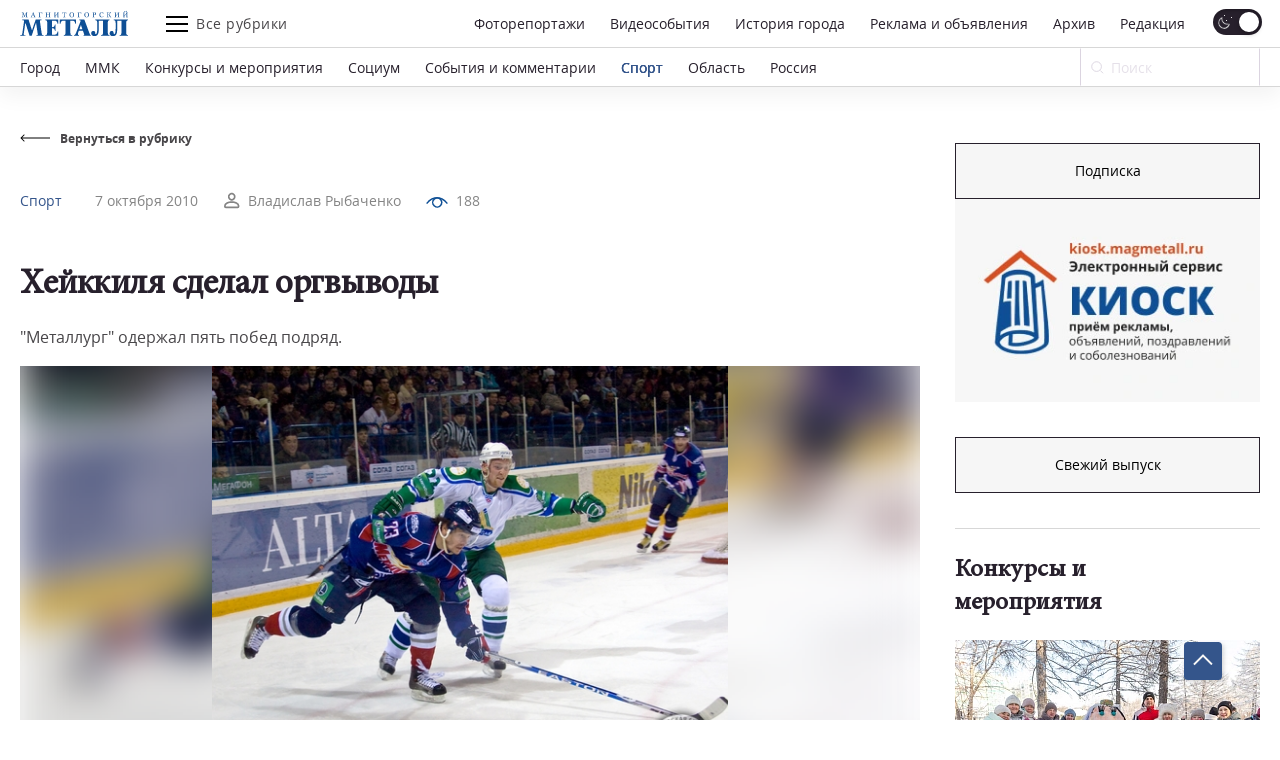

--- FILE ---
content_type: text/css
request_url: https://magmetall.ru/bitrix/cache/css/s1/magmetall/template_ec34d8b4f87de9cd07914b7d2779be81/template_ec34d8b4f87de9cd07914b7d2779be81_v1.css?1769503956149754
body_size: 25992
content:


/* Start:/local/templates/magmetall/styles.css?17194635501195*/
body[contenteditable=true] div, body[contenteditable=true] div p
{
    display: inline-block;
    box-sizing: border-box;
    width: 100%;
    position: relative;
    border: 1px dashed silver;
    margin-top: 6px;
    margin-bottom: 6px;
    padding: 6px;
    background: white;
    border-radius: 0 3px 3px 3px;
}
body[contenteditable=true] span.bxhtmled-surrogate
{
    margin: 0px !important;
    display: inline-block !important;
    width: 100% !important;
    box-sizing: border-box !important;
}
body[contenteditable=true] div:hover, body[contenteditable=true] div p:hover
{
    background: whitesmoke;
    border-style: solid;
}
body[contenteditable=true] div:before, body[contenteditable=true] div p:before
{
    content: attr(class);
    display: none;
    position: absolute;
    border-radius: 3px 3px 0 0;
    top: -21px;
    left: -1px;
    padding: 3px;
    border: 1px solid silver;
    border-bottom-style: none;
    background: whitesmoke;
    font-size: 12px;
    color: black;
    z-index: 1000;
}
body[contenteditable=true] div:hover:before, body[contenteditable=true] div p:hover:before
{
    display: block;
}
body[contenteditable=true] div p {
	border-color: #AED6F1;
}

/* End */


/* Start:/local/templates/magmetall/template_styles.css?17194635511035*/
.news-basic__img,
.news-popular__pic,
.news-set__pic,
.news-actual__lft,
.news-actual__pic,
.news-most__pic,
.news-photo__pic,
.news-basic__img {
    overflow: hidden;
}
.news-basic__img img,
.news-popular__pic img,
.news-set__pic img,
.news-actual__lft img,
.news-actual__pic img,
.news-most__pic img,
.news-photo__pic img,
.news-basic__img img {
    transition: all .4s ease-in-out;
}
.news-basic:hover .news-basic__img img,
.news-basic__wrapper:hover .news-basic__img img,
.news-actual__item:hover .news-actual__lft img,
.news-actual__item:hover .news-actual__pic img,
.news-photo__item:hover .news-photo__pic img,
.news-set__item:hover .news-set__pic img,
.news-popular__item:hover .news-popular__pic img,
.news-most__item:hover .news-most__pic img {
    transform: scale(1.05);
}

.search__items {
    max-width: unset !important;
}

.lg-sub-html {
    padding-bottom: 30px !important;
}

@media (max-width: 1023px) {

    .lg-sub-html {
        padding-bottom: 20px !important;
    }
}
/* End */


/* Start:/local/templates/magmetall/styles/gen.min.css?1769503952112668*/
@font-face{font-family:OpenSans;src:url(/local/templates/magmetall/styles/../fonts/OpenSans/opensans.woff2) format("woff2"),url(/local/templates/magmetall/styles/../fonts/OpenSans/opensans.woff) format("woff"),url(/local/templates/magmetall/styles/../fonts/OpenSans/opensans.ttf) format("truetype");font-weight:400;font-style:normal;font-display:swap}@font-face{font-family:OpenSans;src:url(/local/templates/magmetall/styles/../fonts/OpenSans/opensansbold.woff2) format("woff2"),url(/local/templates/magmetall/styles/../fonts/OpenSans/opensansbold.woff) format("woff"),url(/local/templates/magmetall/styles/../fonts/OpenSans/opensansbold.ttf) format("truetype");font-weight:700;font-style:normal;font-display:swap}@font-face{font-family:MinionPro;src:url(/local/templates/magmetall/styles/../fonts/minion_pro/MinionPro-Regular.woff2) format("woff2"),url(/local/templates/magmetall/styles/../fonts/minion_pro/MinionPro-Regular.woff) format("woff"),url(/local/templates/magmetall/styles/../fonts/minion_pro/MinionPro-Regular.otf) format("opentype");font-weight:400;font-style:normal;font-display:swap}@font-face{font-family:PT_Sans;src:url(/local/templates/magmetall/styles/../fonts/PT_Sans/PTSans-Regular.woff2) format("woff2"),url(/local/templates/magmetall/styles/../fonts/PT_Sans/PTSans-Regular.woff) format("woff"),url(/local/templates/magmetall/styles/../fonts/PT_Sans/PTSans-Regular.ttf) format("truetype");font-weight:600;font-style:normal;font-display:swap}/*! normalize.css v8.0.0 | MIT License | github.com/necolas/normalize.css */html{line-height:1.15;-webkit-text-size-adjust:100%}body{margin:0}h1,h2,h3,h4{margin:0}hr{-webkit-box-sizing:content-box;box-sizing:content-box;height:0;overflow:visible}pre{font-family:monospace,monospace;font-size:1em}a{background-color:rgba(0,0,0,0)}abbr[title]{border-bottom:none;text-decoration:underline;-webkit-text-decoration:underline dotted;text-decoration:underline dotted}b,strong{font-weight:bolder}code,kbd,samp{font-family:monospace,monospace;font-size:1em}small{font-size:80%}sub,sup{font-size:75%;line-height:0;position:relative;vertical-align:baseline}sub{bottom:-.25em}sup{top:-.5em}img{border-style:none}button,input,optgroup,select,textarea{font-family:inherit;font-size:100%;line-height:1.15;margin:0;-webkit-appearance:none;-moz-appearance:none;outline:0;border:none;resize:none;width:100%}button::-webkit-input-placeholder,input::-webkit-input-placeholder,optgroup::-webkit-input-placeholder,select::-webkit-input-placeholder,textarea::-webkit-input-placeholder{color:#696969;opacity:.7}button::-moz-placeholder,input::-moz-placeholder,optgroup::-moz-placeholder,select::-moz-placeholder,textarea::-moz-placeholder{color:#696969;opacity:.7}button:-moz-placeholder,input:-moz-placeholder,optgroup:-moz-placeholder,select:-moz-placeholder,textarea:-moz-placeholder{color:#696969;opacity:.7}button:-ms-input-placeholder,input:-ms-input-placeholder,optgroup:-ms-input-placeholder,select:-ms-input-placeholder,textarea:-ms-input-placeholder{color:#696969;opacity:.7}button,input{overflow:visible}button,select{text-transform:none}[type=button],[type=reset],[type=submit],button{-webkit-appearance:button}[type=button]::-moz-focus-inner,[type=reset]::-moz-focus-inner,[type=submit]::-moz-focus-inner,button::-moz-focus-inner{border-style:none;padding:0}[type=button]:-moz-focusring,[type=reset]:-moz-focusring,[type=submit]:-moz-focusring,button:-moz-focusring{outline:1px dotted ButtonText}fieldset{padding:.35em .75em .625em}legend{-webkit-box-sizing:border-box;box-sizing:border-box;color:inherit;display:table;max-width:100%;padding:0;white-space:normal}progress{vertical-align:baseline}textarea{overflow:auto}[type=checkbox],[type=radio]{-webkit-box-sizing:border-box;box-sizing:border-box;padding:0}[type=number]::-webkit-inner-spin-button,[type=number]::-webkit-outer-spin-button{height:auto}[type=search]{-webkit-appearance:textfield;outline-offset:-2px}[type=search]::-webkit-search-decoration{-webkit-appearance:none}::-webkit-file-upload-button{-webkit-appearance:button;font:inherit}details{display:block}summary{display:list-item}template{display:none}[hidden]{display:none}div,p{margin:0;padding:0}:root{--wScroll:0px}.mf-search--active{opacity:1!important;visibility:visible!important}.mf-cover{width:100%;height:100%;background:linear-gradient(49.12deg,#fd5 6.62%,#ff543e 50.06%,#c837ab 93.5%);border-radius:10px;-webkit-transition:.2s ease-out;transition:.2s ease-out}.mf-fixed .container{padding:14px 20px 9px!important}.mf-fixed.header__inner{-webkit-box-shadow:0 9px 20px rgba(0,0,0,.05);box-shadow:0 9px 20px rgba(0,0,0,.05);min-height:auto!important;padding:0 calc(var(--wScroll) - (100vw - 100%)) 0 0}.mf-fixed .header__top .container{padding:7px 20px!important}.mf-fixed .header__bottom .container{padding:0 20px!important}.mf-fixed .header__logo{width:108px;height:33px;margin:0 38px 0 0}.mf-fixed .header__func{margin-bottom:0}.mf-fixed .header__switch .checkbox{width:45px;height:24px}.mf-fixed .header__switch .checkbox__text:before{top:-3px!important}.mf-fixed .header__switch .checkbox__text:after{top:0!important}.mf-fixed .header__form{width:180px}.mf-fixed .header__form button{width:40px}.mf-fixed .header__form input{padding-left:30px;border-top-color:transparent;border-bottom-color:transparent;font-size:14px}.mf-fixed .header__field{height:38px}.mf-fixed .header__field .b-svg{left:11px}.mf-fixed .header__article{font-size:14px;line-height:19px}.mf-fixed .header__nav .header__link{font-size:14px;line-height:19px}.mf-fixed .header__func--active{color:#34558b}.mf-fixed .header__func--active .burger span{background-color:#34558b}.mf-fixed .header__func--active .burger span:nth-child(1){-webkit-transform:rotate(45deg)!important;-ms-transform:rotate(45deg)!important;transform:rotate(45deg)!important;top:7px;-webkit-transition:.4s;transition:.4s}.mf-fixed .header__func--active .burger span:nth-child(3){-webkit-transform:rotate(-45deg)!important;-ms-transform:rotate(-45deg)!important;transform:rotate(-45deg)!important;top:-7px;-webkit-transition:.4s;transition:.4s}.mf-fixed .header__func--active .burger span:nth-child(2){width:0}.mf-fixed .burger{width:22px}.mf-fixed .burger span{height:2px}.mf-empty{padding:0!important}.fill{-webkit-transition:fill .4s ease;transition:fill .4s ease}@font-face{font-family:swiper-icons;src:url("data:application/font-woff;charset=utf-8;base64, [base64]//wADZ2x5ZgAAAywAAADMAAAD2MHtryVoZWFkAAABbAAAADAAAAA2E2+eoWhoZWEAAAGcAAAAHwAAACQC9gDzaG10eAAAAigAAAAZAAAArgJkABFsb2NhAAAC0AAAAFoAAABaFQAUGG1heHAAAAG8AAAAHwAAACAAcABAbmFtZQAAA/gAAAE5AAACXvFdBwlwb3N0AAAFNAAAAGIAAACE5s74hXjaY2BkYGAAYpf5Hu/j+W2+MnAzMYDAzaX6QjD6/4//Bxj5GA8AuRwMYGkAPywL13jaY2BkYGA88P8Agx4j+/8fQDYfA1AEBWgDAIB2BOoAeNpjYGRgYNBh4GdgYgABEMnIABJzYNADCQAACWgAsQB42mNgYfzCOIGBlYGB0YcxjYGBwR1Kf2WQZGhhYGBiYGVmgAFGBiQQkOaawtDAoMBQxXjg/wEGPcYDDA4wNUA2CCgwsAAAO4EL6gAAeNpj2M0gyAACqxgGNWBkZ2D4/wMA+xkDdgAAAHjaY2BgYGaAYBkGRgYQiAHyGMF8FgYHIM3DwMHABGQrMOgyWDLEM1T9/w8UBfEMgLzE////P/5//f/V/xv+r4eaAAeMbAxwIUYmIMHEgKYAYjUcsDAwsLKxc3BycfPw8jEQA/[base64]/uznmfPFBNODM2K7MTQ45YEAZqGP81AmGGcF3iPqOop0r1SPTaTbVkfUe4HXj97wYE+yNwWYxwWu4v1ugWHgo3S1XdZEVqWM7ET0cfnLGxWfkgR42o2PvWrDMBSFj/IHLaF0zKjRgdiVMwScNRAoWUoH78Y2icB/yIY09An6AH2Bdu/UB+yxopYshQiEvnvu0dURgDt8QeC8PDw7Fpji3fEA4z/PEJ6YOB5hKh4dj3EvXhxPqH/SKUY3rJ7srZ4FZnh1PMAtPhwP6fl2PMJMPDgeQ4rY8YT6Gzao0eAEA409DuggmTnFnOcSCiEiLMgxCiTI6Cq5DZUd3Qmp10vO0LaLTd2cjN4fOumlc7lUYbSQcZFkutRG7g6JKZKy0RmdLY680CDnEJ+UMkpFFe1RN7nxdVpXrC4aTtnaurOnYercZg2YVmLN/d/gczfEimrE/fs/bOuq29Zmn8tloORaXgZgGa78yO9/cnXm2BpaGvq25Dv9S4E9+5SIc9PqupJKhYFSSl47+Qcr1mYNAAAAeNptw0cKwkAAAMDZJA8Q7OUJvkLsPfZ6zFVERPy8qHh2YER+3i/BP83vIBLLySsoKimrqKqpa2hp6+jq6RsYGhmbmJqZSy0sraxtbO3sHRydnEMU4uR6yx7JJXveP7WrDycAAAAAAAH//wACeNpjYGRgYOABYhkgZgJCZgZNBkYGLQZtIJsFLMYAAAw3ALgAeNolizEKgDAQBCchRbC2sFER0YD6qVQiBCv/H9ezGI6Z5XBAw8CBK/m5iQQVauVbXLnOrMZv2oLdKFa8Pjuru2hJzGabmOSLzNMzvutpB3N42mNgZGBg4GKQYzBhYMxJLMlj4GBgAYow/P/PAJJhLM6sSoWKfWCAAwDAjgbRAAB42mNgYGBkAIIbCZo5IPrmUn0hGA0AO8EFTQAA") format("woff");font-weight:400;font-style:normal}:root{--swiper-theme-color:#007aff}.swiper,swiper-container{margin-left:auto;margin-right:auto;position:relative;overflow:hidden;list-style:none;padding:0;z-index:1;display:block}.swiper-vertical>.swiper-wrapper{-webkit-box-orient:vertical;-webkit-box-direction:normal;-ms-flex-direction:column;flex-direction:column}.swiper-wrapper{position:relative;width:100%;height:100%;z-index:1;display:-webkit-box;display:-ms-flexbox;display:flex;-webkit-transition-property:-webkit-transform;transition-property:-webkit-transform;transition-property:transform;transition-property:transform,-webkit-transform;-webkit-transition-timing-function:var(--swiper-wrapper-transition-timing-function,initial);transition-timing-function:var(--swiper-wrapper-transition-timing-function,initial);-webkit-box-sizing:content-box;box-sizing:content-box}.swiper-android .swiper-slide,.swiper-wrapper{-webkit-transform:translate3d(0,0,0);transform:translate3d(0,0,0)}.swiper-horizontal{-ms-touch-action:pan-y;touch-action:pan-y}.swiper-vertical{-ms-touch-action:pan-x;touch-action:pan-x}.swiper-slide,swiper-slide{-ms-flex-negative:0;flex-shrink:0;width:100%;height:100%;position:relative;-webkit-transition-property:-webkit-transform;transition-property:-webkit-transform;transition-property:transform;transition-property:transform,-webkit-transform;display:block}.swiper-slide-invisible-blank{visibility:hidden}.swiper-autoheight,.swiper-autoheight .swiper-slide{height:auto}.swiper-autoheight .swiper-wrapper{-webkit-box-align:start;-ms-flex-align:start;align-items:flex-start;-webkit-transition-property:height,-webkit-transform;transition-property:height,-webkit-transform;transition-property:transform,height;transition-property:transform,height,-webkit-transform}.swiper-backface-hidden .swiper-slide{-webkit-transform:translateZ(0);transform:translateZ(0);-webkit-backface-visibility:hidden;backface-visibility:hidden}.swiper-3d.swiper-css-mode .swiper-wrapper{-webkit-perspective:1200px;perspective:1200px}.swiper-3d .swiper-wrapper{-webkit-transform-style:preserve-3d;transform-style:preserve-3d}.swiper-3d{-webkit-perspective:1200px;perspective:1200px}.swiper-3d .swiper-cube-shadow,.swiper-3d .swiper-slide,.swiper-3d .swiper-slide-shadow,.swiper-3d .swiper-slide-shadow-bottom,.swiper-3d .swiper-slide-shadow-left,.swiper-3d .swiper-slide-shadow-right,.swiper-3d .swiper-slide-shadow-top{-webkit-transform-style:preserve-3d;transform-style:preserve-3d}.swiper-3d .swiper-slide-shadow,.swiper-3d .swiper-slide-shadow-bottom,.swiper-3d .swiper-slide-shadow-left,.swiper-3d .swiper-slide-shadow-right,.swiper-3d .swiper-slide-shadow-top{position:absolute;left:0;top:0;width:100%;height:100%;pointer-events:none;z-index:10}.swiper-3d .swiper-slide-shadow{background:rgba(0,0,0,.15)}.swiper-3d .swiper-slide-shadow-left{background-image:-webkit-gradient(linear,right top,left top,from(rgba(0,0,0,.5)),to(rgba(0,0,0,0)));background-image:linear-gradient(to left,rgba(0,0,0,.5),rgba(0,0,0,0))}.swiper-3d .swiper-slide-shadow-right{background-image:-webkit-gradient(linear,left top,right top,from(rgba(0,0,0,.5)),to(rgba(0,0,0,0)));background-image:linear-gradient(to right,rgba(0,0,0,.5),rgba(0,0,0,0))}.swiper-3d .swiper-slide-shadow-top{background-image:-webkit-gradient(linear,left bottom,left top,from(rgba(0,0,0,.5)),to(rgba(0,0,0,0)));background-image:linear-gradient(to top,rgba(0,0,0,.5),rgba(0,0,0,0))}.swiper-3d .swiper-slide-shadow-bottom{background-image:-webkit-gradient(linear,left top,left bottom,from(rgba(0,0,0,.5)),to(rgba(0,0,0,0)));background-image:linear-gradient(to bottom,rgba(0,0,0,.5),rgba(0,0,0,0))}.swiper-css-mode>.swiper-wrapper{overflow:auto;scrollbar-width:none;-ms-overflow-style:none}.swiper-css-mode>.swiper-wrapper::-webkit-scrollbar{display:none}.swiper-css-mode>.swiper-wrapper>.swiper-slide{scroll-snap-align:start start}.swiper-horizontal.swiper-css-mode>.swiper-wrapper{-ms-scroll-snap-type:x mandatory;scroll-snap-type:x mandatory}.swiper-vertical.swiper-css-mode>.swiper-wrapper{-ms-scroll-snap-type:y mandatory;scroll-snap-type:y mandatory}.swiper-css-mode.swiper-free-mode>.swiper-wrapper{-ms-scroll-snap-type:none;scroll-snap-type:none}.swiper-css-mode.swiper-free-mode>.swiper-wrapper>.swiper-slide{scroll-snap-align:none}.swiper-centered>.swiper-wrapper::before{content:"";-ms-flex-negative:0;flex-shrink:0;-webkit-box-ordinal-group:10000;-ms-flex-order:9999;order:9999}.swiper-centered>.swiper-wrapper>.swiper-slide{scroll-snap-align:center center;scroll-snap-stop:always}.swiper-centered.swiper-horizontal>.swiper-wrapper>.swiper-slide:first-child{-webkit-margin-start:var(--swiper-centered-offset-before);margin-inline-start:var(--swiper-centered-offset-before)}.swiper-centered.swiper-horizontal>.swiper-wrapper::before{height:100%;min-height:1px;width:var(--swiper-centered-offset-after)}.swiper-centered.swiper-vertical>.swiper-wrapper>.swiper-slide:first-child{-webkit-margin-before:var(--swiper-centered-offset-before);margin-block-start:var(--swiper-centered-offset-before)}.swiper-centered.swiper-vertical>.swiper-wrapper::before{width:100%;min-width:1px;height:var(--swiper-centered-offset-after)}.swiper-lazy-preloader{width:42px;height:42px;position:absolute;left:50%;top:50%;margin-left:-21px;margin-top:-21px;z-index:10;-webkit-transform-origin:50%;-ms-transform-origin:50%;transform-origin:50%;-webkit-box-sizing:border-box;box-sizing:border-box;border:4px solid var(--swiper-preloader-color,var(--swiper-theme-color));border-radius:50%;border-top-color:transparent}.swiper-watch-progress .swiper-slide-visible .swiper-lazy-preloader,.swiper:not(.swiper-watch-progress) .swiper-lazy-preloader,swiper-container:not(.swiper-watch-progress) .swiper-lazy-preloader{-webkit-animation:swiper-preloader-spin 1s infinite linear;animation:swiper-preloader-spin 1s infinite linear}.swiper-lazy-preloader-white{--swiper-preloader-color:#fff}.swiper-lazy-preloader-black{--swiper-preloader-color:#000}@-webkit-keyframes swiper-preloader-spin{0%{-webkit-transform:rotate(0);transform:rotate(0)}100%{-webkit-transform:rotate(360deg);transform:rotate(360deg)}}@keyframes swiper-preloader-spin{0%{-webkit-transform:rotate(0);transform:rotate(0)}100%{-webkit-transform:rotate(360deg);transform:rotate(360deg)}}.swiper-pagination{position:absolute;text-align:center;-webkit-transition:.3s opacity;transition:.3s opacity;-webkit-transform:translate3d(0,0,0);transform:translate3d(0,0,0);z-index:10}.swiper-pagination.swiper-pagination-hidden{opacity:0}.swiper-pagination-disabled>.swiper-pagination,.swiper-pagination.swiper-pagination-disabled{display:none!important}.swiper-horizontal>.swiper-pagination-bullets,.swiper-pagination-bullets.swiper-pagination-horizontal,.swiper-pagination-custom,.swiper-pagination-fraction{bottom:var(--swiper-pagination-bottom,8px);top:var(--swiper-pagination-top,auto);left:0;width:100%}.swiper-pagination-bullets-dynamic{overflow:hidden;font-size:0}.swiper-pagination-bullets-dynamic .swiper-pagination-bullet{-webkit-transform:scale(.33);-ms-transform:scale(.33);transform:scale(.33);position:relative}.swiper-pagination-bullets-dynamic .swiper-pagination-bullet-active{-webkit-transform:scale(1);-ms-transform:scale(1);transform:scale(1)}.swiper-pagination-bullets-dynamic .swiper-pagination-bullet-active-main{-webkit-transform:scale(1);-ms-transform:scale(1);transform:scale(1)}.swiper-pagination-bullets-dynamic .swiper-pagination-bullet-active-prev{-webkit-transform:scale(.66);-ms-transform:scale(.66);transform:scale(.66)}.swiper-pagination-bullets-dynamic .swiper-pagination-bullet-active-prev-prev{-webkit-transform:scale(.33);-ms-transform:scale(.33);transform:scale(.33)}.swiper-pagination-bullets-dynamic .swiper-pagination-bullet-active-next{-webkit-transform:scale(.66);-ms-transform:scale(.66);transform:scale(.66)}.swiper-pagination-bullets-dynamic .swiper-pagination-bullet-active-next-next{-webkit-transform:scale(.33);-ms-transform:scale(.33);transform:scale(.33)}.swiper-pagination-bullet{width:var(--swiper-pagination-bullet-width,var(--swiper-pagination-bullet-size,8px));height:var(--swiper-pagination-bullet-height,var(--swiper-pagination-bullet-size,8px));display:inline-block;border-radius:var(--swiper-pagination-bullet-border-radius,50%);background:var(--swiper-pagination-bullet-inactive-color,#000);opacity:var(--swiper-pagination-bullet-inactive-opacity,.2)}button.swiper-pagination-bullet{border:none;margin:0;padding:0;-webkit-box-shadow:none;box-shadow:none;-webkit-appearance:none;-moz-appearance:none;appearance:none}.swiper-pagination-clickable .swiper-pagination-bullet{cursor:pointer}.swiper-pagination-bullet:only-child{display:none!important}.swiper-pagination-bullet-active{opacity:var(--swiper-pagination-bullet-opacity,1);background:var(--swiper-pagination-color,var(--swiper-theme-color))}.swiper-pagination-vertical.swiper-pagination-bullets,.swiper-vertical>.swiper-pagination-bullets{right:var(--swiper-pagination-right,8px);left:var(--swiper-pagination-left,auto);top:50%;-webkit-transform:translate3d(0,-50%,0);transform:translate3d(0,-50%,0)}.swiper-pagination-vertical.swiper-pagination-bullets .swiper-pagination-bullet,.swiper-vertical>.swiper-pagination-bullets .swiper-pagination-bullet{margin:var(--swiper-pagination-bullet-vertical-gap,6px) 0;display:block}.swiper-pagination-vertical.swiper-pagination-bullets.swiper-pagination-bullets-dynamic,.swiper-vertical>.swiper-pagination-bullets.swiper-pagination-bullets-dynamic{top:50%;-webkit-transform:translateY(-50%);-ms-transform:translateY(-50%);transform:translateY(-50%);width:8px}.swiper-pagination-vertical.swiper-pagination-bullets.swiper-pagination-bullets-dynamic .swiper-pagination-bullet,.swiper-vertical>.swiper-pagination-bullets.swiper-pagination-bullets-dynamic .swiper-pagination-bullet{display:inline-block;-webkit-transition:.2s top,.2s -webkit-transform;transition:.2s top,.2s -webkit-transform;transition:.2s transform,.2s top;transition:.2s transform,.2s top,.2s -webkit-transform}.swiper-horizontal>.swiper-pagination-bullets .swiper-pagination-bullet,.swiper-pagination-horizontal.swiper-pagination-bullets .swiper-pagination-bullet{margin:0 var(--swiper-pagination-bullet-horizontal-gap,4px)}.swiper-horizontal>.swiper-pagination-bullets.swiper-pagination-bullets-dynamic,.swiper-pagination-horizontal.swiper-pagination-bullets.swiper-pagination-bullets-dynamic{left:50%;-webkit-transform:translateX(-50%);-ms-transform:translateX(-50%);transform:translateX(-50%);white-space:nowrap}.swiper-horizontal>.swiper-pagination-bullets.swiper-pagination-bullets-dynamic .swiper-pagination-bullet,.swiper-pagination-horizontal.swiper-pagination-bullets.swiper-pagination-bullets-dynamic .swiper-pagination-bullet{-webkit-transition:.2s left,.2s -webkit-transform;transition:.2s left,.2s -webkit-transform;transition:.2s transform,.2s left;transition:.2s transform,.2s left,.2s -webkit-transform}.swiper-horizontal.swiper-rtl>.swiper-pagination-bullets-dynamic .swiper-pagination-bullet,:host(.swiper-horizontal.swiper-rtl) .swiper-pagination-bullets-dynamic .swiper-pagination-bullet{-webkit-transition:.2s right,.2s -webkit-transform;transition:.2s right,.2s -webkit-transform;transition:.2s transform,.2s right;transition:.2s transform,.2s right,.2s -webkit-transform}.swiper-pagination-fraction{color:var(--swiper-pagination-fraction-color,inherit)}.swiper-pagination-progressbar{background:var(--swiper-pagination-progressbar-bg-color,rgba(0,0,0,.25));position:absolute}.swiper-pagination-progressbar .swiper-pagination-progressbar-fill{background:var(--swiper-pagination-color,var(--swiper-theme-color));position:absolute;left:0;top:0;width:100%;height:100%;-webkit-transform:scale(0);-ms-transform:scale(0);transform:scale(0);-webkit-transform-origin:left top;-ms-transform-origin:left top;transform-origin:left top}.swiper-rtl .swiper-pagination-progressbar .swiper-pagination-progressbar-fill{-webkit-transform-origin:right top;-ms-transform-origin:right top;transform-origin:right top}.swiper-horizontal>.swiper-pagination-progressbar,.swiper-pagination-progressbar.swiper-pagination-horizontal,.swiper-pagination-progressbar.swiper-pagination-vertical.swiper-pagination-progressbar-opposite,.swiper-vertical>.swiper-pagination-progressbar.swiper-pagination-progressbar-opposite{width:100%;height:var(--swiper-pagination-progressbar-size,4px);left:0;top:0}.swiper-horizontal>.swiper-pagination-progressbar.swiper-pagination-progressbar-opposite,.swiper-pagination-progressbar.swiper-pagination-horizontal.swiper-pagination-progressbar-opposite,.swiper-pagination-progressbar.swiper-pagination-vertical,.swiper-vertical>.swiper-pagination-progressbar{width:var(--swiper-pagination-progressbar-size,4px);height:100%;left:0;top:0}.swiper-pagination-lock{display:none}@font-face{font-family:lg;src:url(/local/templates/magmetall/styles/../fonts/lg.woff2?io9a6k) format("woff2"),url(/local/templates/magmetall/styles/../fonts/lg.ttf?io9a6k) format("truetype"),url(/local/templates/magmetall/styles/../fonts/lg.woff?io9a6k) format("woff"),url(/local/templates/magmetall/styles/../fonts/lg.svg?io9a6k#lg) format("svg");font-weight:400;font-style:normal;font-display:block}.lg-icon{font-family:lg!important;speak:never;font-style:normal;font-weight:400;font-variant:normal;text-transform:none;line-height:1;-webkit-font-smoothing:antialiased;-moz-osx-font-smoothing:grayscale}.lg-container{font-family:system-ui,-apple-system,"Segoe UI",Roboto,"Helvetica Neue",Arial,"Noto Sans","Liberation Sans",sans-serif,"Apple Color Emoji","Segoe UI Emoji","Segoe UI Symbol","Noto Color Emoji"}.lg-next,.lg-prev{background-color:rgba(0,0,0,.45);border-radius:2px;color:#999;cursor:pointer;display:block;font-size:22px;margin-top:-10px;padding:8px 10px 9px;position:absolute;top:50%;z-index:1084;outline:0;border:none}.lg-next.disabled,.lg-prev.disabled{opacity:0!important;cursor:default}.lg-next:hover:not(.disabled),.lg-prev:hover:not(.disabled){color:#fff}.lg-single-item .lg-next,.lg-single-item .lg-prev{display:none}.lg-next{right:20px}.lg-next:before{content:""}.lg-prev{left:20px}.lg-prev:after{content:""}@-webkit-keyframes lg-right-end{0%{left:0}50%{left:-30px}100%{left:0}}@keyframes lg-right-end{0%{left:0}50%{left:-30px}100%{left:0}}@-webkit-keyframes lg-left-end{0%{left:0}50%{left:30px}100%{left:0}}@keyframes lg-left-end{0%{left:0}50%{left:30px}100%{left:0}}.lg-outer.lg-right-end .lg-object{-webkit-animation:lg-right-end .3s;animation:lg-right-end .3s;position:relative}.lg-outer.lg-left-end .lg-object{-webkit-animation:lg-left-end .3s;animation:lg-left-end .3s;position:relative}.lg-toolbar{z-index:1082;left:0;position:absolute;top:0;width:100%}.lg-media-overlap .lg-toolbar{background-image:-webkit-gradient(linear,left bottom,left top,from(rgba(0,0,0,0)),to(rgba(0,0,0,.4)));background-image:linear-gradient(0deg,rgba(0,0,0,0),rgba(0,0,0,.4))}.lg-toolbar .lg-icon{color:#999;cursor:pointer;float:right;font-size:24px;height:47px;line-height:27px;padding:10px 0;text-align:center;width:50px;text-decoration:none!important;outline:medium none;will-change:color;-webkit-transition:color .2s linear;transition:color .2s linear;background:0 0;border:none;-webkit-box-shadow:none;box-shadow:none}.lg-toolbar .lg-icon.lg-icon-18{font-size:18px}.lg-toolbar .lg-icon:hover{color:#fff}.lg-toolbar .lg-close:after{content:""}.lg-toolbar .lg-maximize{font-size:22px}.lg-toolbar .lg-maximize:after{content:""}.lg-toolbar .lg-download:after{content:""}.lg-sub-html{color:#eee;font-size:16px;padding:10px 40px;text-align:center;z-index:1080;opacity:0;-webkit-transition:opacity .2s ease-out 0s;transition:opacity .2s ease-out 0s}.lg-sub-html h4{margin:0;font-size:13px;font-weight:700}.lg-sub-html p{font-size:12px;margin:5px 0 0}.lg-sub-html a{color:inherit}.lg-sub-html a:hover{text-decoration:underline}.lg-media-overlap .lg-sub-html{background-image:-webkit-gradient(linear,left top,left bottom,from(rgba(0,0,0,0)),to(rgba(0,0,0,.6)));background-image:linear-gradient(180deg,rgba(0,0,0,0),rgba(0,0,0,.6))}.lg-item .lg-sub-html{position:absolute;bottom:0;right:0;left:0}.lg-error-msg{font-size:14px;color:#999}.lg-counter{color:#999;display:inline-block;font-size:16px;padding-left:20px;padding-top:12px;height:47px;vertical-align:middle}.lg-closing .lg-next,.lg-closing .lg-prev,.lg-closing .lg-sub-html,.lg-closing .lg-toolbar{opacity:0;-webkit-transition:-webkit-transform .08 cubic-bezier(0,0,.25,1) 0s,opacity .08 cubic-bezier(0,0,.25,1) 0s,color .08 linear;-webkit-transition:opacity .08 cubic-bezier(0,0,.25,1) 0s,color .08 linear,-webkit-transform .08 cubic-bezier(0,0,.25,1) 0s;transition:opacity .08 cubic-bezier(0,0,.25,1) 0s,color .08 linear,-webkit-transform .08 cubic-bezier(0,0,.25,1) 0s;transition:transform .08 cubic-bezier(0,0,.25,1) 0s,opacity .08 cubic-bezier(0,0,.25,1) 0s,color .08 linear;transition:transform .08 cubic-bezier(0,0,.25,1) 0s,opacity .08 cubic-bezier(0,0,.25,1) 0s,color .08 linear,-webkit-transform .08 cubic-bezier(0,0,.25,1) 0s}body:not(.lg-from-hash) .lg-outer.lg-start-zoom .lg-item:not(.lg-zoomable) .lg-img-wrap,body:not(.lg-from-hash) .lg-outer.lg-start-zoom .lg-item:not(.lg-zoomable) .lg-media-cont,body:not(.lg-from-hash) .lg-outer.lg-start-zoom .lg-item:not(.lg-zoomable) .lg-video-cont{opacity:0;-ms-transform:scale3d(.5,.5,.5);-webkit-transform:scale3d(.5,.5,.5);transform:scale3d(.5,.5,.5);will-change:transform,opacity;-webkit-transition:-webkit-transform 250ms cubic-bezier(0,0,.25,1) 0s,opacity 250ms cubic-bezier(0,0,.25,1)!important;-webkit-transition:opacity 250ms cubic-bezier(0,0,.25,1),-webkit-transform 250ms cubic-bezier(0,0,.25,1) 0s!important;transition:opacity 250ms cubic-bezier(0,0,.25,1),-webkit-transform 250ms cubic-bezier(0,0,.25,1) 0s!important;transition:transform 250ms cubic-bezier(0,0,.25,1) 0s,opacity 250ms cubic-bezier(0,0,.25,1)!important;transition:transform 250ms cubic-bezier(0,0,.25,1) 0s,opacity 250ms cubic-bezier(0,0,.25,1),-webkit-transform 250ms cubic-bezier(0,0,.25,1) 0s!important}body:not(.lg-from-hash) .lg-outer.lg-start-zoom .lg-item:not(.lg-zoomable).lg-complete .lg-img-wrap,body:not(.lg-from-hash) .lg-outer.lg-start-zoom .lg-item:not(.lg-zoomable).lg-complete .lg-media-cont,body:not(.lg-from-hash) .lg-outer.lg-start-zoom .lg-item:not(.lg-zoomable).lg-complete .lg-video-cont{opacity:1;-ms-transform:scale3d(1,1,1);-webkit-transform:scale3d(1,1,1);transform:scale3d(1,1,1)}.lg-icon:focus-visible{color:#fff;border-radius:3px;outline:1px dashed hsla(0,0%,100%,.6)}.lg-toolbar .lg-icon:focus-visible{border-radius:8px;outline-offset:-5px}.lg-group:after{content:"";display:table;clear:both}.lg-container{display:none;outline:0}.lg-container.lg-show{display:block}.lg-on{scroll-behavior:unset}.lg-overlay-open{overflow:hidden}.lg-hide-sub-html .lg-sub-html,.lg-next,.lg-pager-outer,.lg-prev,.lg-toolbar{opacity:0;will-change:transform,opacity;-webkit-transition:-webkit-transform .25s cubic-bezier(0,0,.25,1) 0s,opacity .25s cubic-bezier(0,0,.25,1) 0s;-webkit-transition:opacity .25s cubic-bezier(0,0,.25,1) 0s,-webkit-transform .25s cubic-bezier(0,0,.25,1) 0s;transition:opacity .25s cubic-bezier(0,0,.25,1) 0s,-webkit-transform .25s cubic-bezier(0,0,.25,1) 0s;transition:transform .25s cubic-bezier(0,0,.25,1) 0s,opacity .25s cubic-bezier(0,0,.25,1) 0s;transition:transform .25s cubic-bezier(0,0,.25,1) 0s,opacity .25s cubic-bezier(0,0,.25,1) 0s,-webkit-transform .25s cubic-bezier(0,0,.25,1) 0s}.lg-show-in .lg-next,.lg-show-in .lg-pager-outer,.lg-show-in .lg-prev,.lg-show-in .lg-toolbar{opacity:1}.lg-show-in.lg-hide-sub-html .lg-sub-html{opacity:1}.lg-show-in .lg-hide-items .lg-prev{opacity:0;-webkit-transform:translate3d(-10px,0,0);transform:translate3d(-10px,0,0)}.lg-show-in .lg-hide-items .lg-next{opacity:0;-webkit-transform:translate3d(10px,0,0);transform:translate3d(10px,0,0)}.lg-show-in .lg-hide-items .lg-toolbar{opacity:0;-webkit-transform:translate3d(0,-10px,0);transform:translate3d(0,-10px,0)}.lg-show-in .lg-hide-items.lg-hide-sub-html .lg-sub-html{opacity:0;-webkit-transform:translate3d(0,20px,0);transform:translate3d(0,20px,0)}.lg-outer{width:100%;height:100%;position:fixed;top:0;left:0;z-index:1050;text-align:left;opacity:.001;outline:0;will-change:auto;overflow:hidden;-webkit-transition:opacity .15s ease 0s;transition:opacity .15s ease 0s}.lg-outer *{-webkit-box-sizing:border-box;box-sizing:border-box}.lg-outer.lg-zoom-from-image{opacity:1}.lg-outer.lg-visible{opacity:1}.lg-outer.lg-css3 .lg-item:not(.lg-start-end-progress).lg-current,.lg-outer.lg-css3 .lg-item:not(.lg-start-end-progress).lg-next-slide,.lg-outer.lg-css3 .lg-item:not(.lg-start-end-progress).lg-prev-slide{-webkit-transition-duration:inherit!important;transition-duration:inherit!important;-webkit-transition-timing-function:inherit!important;transition-timing-function:inherit!important}.lg-outer.lg-css3.lg-dragging .lg-item.lg-current,.lg-outer.lg-css3.lg-dragging .lg-item.lg-next-slide,.lg-outer.lg-css3.lg-dragging .lg-item.lg-prev-slide{-webkit-transition-duration:0s!important;transition-duration:0s!important;opacity:1}.lg-outer.lg-grab img.lg-object{cursor:-webkit-grab;cursor:-o-grab;cursor:-ms-grab;cursor:grab}.lg-outer.lg-grabbing img.lg-object{cursor:move;cursor:-webkit-grabbing;cursor:-o-grabbing;cursor:-ms-grabbing;cursor:grabbing}.lg-outer .lg-content{position:absolute;top:0;left:0;right:0;bottom:0}.lg-outer .lg-inner{width:100%;position:absolute;left:0;top:0;bottom:0;-webkit-transition:opacity 0s;transition:opacity 0s;white-space:nowrap}.lg-outer .lg-item:not(.lg-start-end-progress){background:url(/local/templates/magmetall/styles/../images/loading.gif) no-repeat scroll center center rgba(0,0,0,0)}.lg-outer .lg-item{display:none!important}.lg-outer.lg-css3 .lg-current,.lg-outer.lg-css3 .lg-next-slide,.lg-outer.lg-css3 .lg-prev-slide{display:inline-block!important}.lg-outer.lg-css .lg-current{display:inline-block!important}.lg-outer .lg-img-wrap,.lg-outer .lg-item{display:inline-block;text-align:center;position:absolute;width:100%;height:100%}.lg-outer .lg-img-wrap:before,.lg-outer .lg-item:before{content:"";display:inline-block;height:100%;vertical-align:middle}.lg-outer .lg-img-wrap{position:absolute;left:0;right:0;top:0;bottom:0;white-space:nowrap;font-size:0}.lg-outer .lg-item.lg-complete{background-image:none}.lg-outer .lg-item.lg-current{z-index:1060}.lg-outer .lg-object{display:inline-block;vertical-align:middle;max-width:100%;max-height:100%;width:auto;height:auto;position:relative}.lg-outer .lg-empty-html .lg-sub-html,.lg-outer .lg-empty-html.lg-sub-html{display:none}.lg-outer.lg-hide-download .lg-download{opacity:.75;pointer-events:none}.lg-outer .lg-first-slide .lg-dummy-img{position:absolute;top:50%;left:50%}.lg-outer.lg-components-open:not(.lg-zoomed) .lg-components{-webkit-transform:translate3d(0,0,0);transform:translate3d(0,0,0);opacity:1}.lg-outer.lg-components-open:not(.lg-zoomed) .lg-sub-html{opacity:1;-webkit-transition:opacity .2s ease-out .15s;transition:opacity .2s ease-out .15s}.lg-outer .lg-media-cont{text-align:center;display:inline-block;vertical-align:middle;position:relative}.lg-outer .lg-media-cont .lg-object{width:100%!important;height:100%!important}.lg-outer .lg-has-iframe .lg-media-cont{-webkit-overflow-scrolling:touch;overflow:auto}.lg-backdrop{position:fixed;top:0;left:0;right:0;bottom:0;z-index:1040;background-color:#000;opacity:0;will-change:auto;-webkit-transition:opacity 333ms ease-in 0s;transition:opacity 333ms ease-in 0s}.lg-backdrop.in{opacity:1}.lg-css3.lg-no-trans .lg-current,.lg-css3.lg-no-trans .lg-next-slide,.lg-css3.lg-no-trans .lg-prev-slide{-webkit-transition:none 0s ease 0s!important;transition:none 0s ease 0s!important}.lg-css3.lg-use-css3 .lg-item{-webkit-backface-visibility:hidden;backface-visibility:hidden}.lg-css3.lg-fade .lg-item{opacity:0}.lg-css3.lg-fade .lg-item.lg-current{opacity:1}.lg-css3.lg-fade .lg-item.lg-current,.lg-css3.lg-fade .lg-item.lg-next-slide,.lg-css3.lg-fade .lg-item.lg-prev-slide{-webkit-transition:opacity .1s ease 0s;transition:opacity .1s ease 0s}.lg-css3.lg-use-css3 .lg-item.lg-start-progress{-webkit-transition:-webkit-transform 1s cubic-bezier(.175,.885,.32,1.275) 0s;transition:-webkit-transform 1s cubic-bezier(.175,.885,.32,1.275) 0s;transition:transform 1s cubic-bezier(.175,.885,.32,1.275) 0s;transition:transform 1s cubic-bezier(.175,.885,.32,1.275) 0s,-webkit-transform 1s cubic-bezier(.175,.885,.32,1.275) 0s}.lg-css3.lg-use-css3 .lg-item.lg-start-end-progress{-webkit-transition:-webkit-transform 1s cubic-bezier(0,0,.25,1) 0s;transition:-webkit-transform 1s cubic-bezier(0,0,.25,1) 0s;transition:transform 1s cubic-bezier(0,0,.25,1) 0s;transition:transform 1s cubic-bezier(0,0,.25,1) 0s,-webkit-transform 1s cubic-bezier(0,0,.25,1) 0s}.lg-css3.lg-slide.lg-use-css3 .lg-item{opacity:0}.lg-css3.lg-slide.lg-use-css3 .lg-item.lg-prev-slide{-webkit-transform:translate3d(-100%,0,0);transform:translate3d(-100%,0,0)}.lg-css3.lg-slide.lg-use-css3 .lg-item.lg-next-slide{-webkit-transform:translate3d(100%,0,0);transform:translate3d(100%,0,0)}.lg-css3.lg-slide.lg-use-css3 .lg-item.lg-current{-webkit-transform:translate3d(0,0,0);transform:translate3d(0,0,0);opacity:1}.lg-css3.lg-slide.lg-use-css3 .lg-item.lg-current,.lg-css3.lg-slide.lg-use-css3 .lg-item.lg-next-slide,.lg-css3.lg-slide.lg-use-css3 .lg-item.lg-prev-slide{-webkit-transition:-webkit-transform 1s cubic-bezier(0,0,.25,1) 0s,opacity .1s ease 0s;-webkit-transition:opacity .1s ease 0s,-webkit-transform 1s cubic-bezier(0,0,.25,1) 0s;transition:opacity .1s ease 0s,-webkit-transform 1s cubic-bezier(0,0,.25,1) 0s;transition:transform 1s cubic-bezier(0,0,.25,1) 0s,opacity .1s ease 0s;transition:transform 1s cubic-bezier(0,0,.25,1) 0s,opacity .1s ease 0s,-webkit-transform 1s cubic-bezier(0,0,.25,1) 0s}.lg-container{display:none}.lg-container.lg-show{display:block}.lg-container.lg-dragging-vertical .lg-backdrop{-webkit-transition-duration:0s!important;transition-duration:0s!important}.lg-container.lg-dragging-vertical .lg-css3 .lg-item.lg-current{-webkit-transition-duration:0s!important;transition-duration:0s!important;opacity:1}.lg-inline .lg-backdrop,.lg-inline .lg-outer{position:absolute}.lg-inline .lg-backdrop{z-index:1}.lg-inline .lg-outer{z-index:2}.lg-inline .lg-maximize:after{content:""}.lg-components{-webkit-transform:translate3d(0,100%,0);transform:translate3d(0,100%,0);will-change:transform;-webkit-transition:-webkit-transform .35s ease-out 0s;transition:-webkit-transform .35s ease-out 0s;transition:transform .35s ease-out 0s;transition:transform .35s ease-out 0s,-webkit-transform .35s ease-out 0s;z-index:1080;position:absolute;bottom:0;right:0;left:0}.swiper-container-fade .swiper-slide{-webkit-transition-property:opacity;transition-property:opacity}#ui-datepicker-div{display:block!important;position:relative!important}*{-webkit-box-sizing:border-box;box-sizing:border-box;outline:0!important}html{height:100%;min-width:320px;overflow-x:hidden;font-size:16px;padding:0 calc(var(--wScroll) - (100vw - 100%)) 0 0}body{font-family:OpenSans,sans-serif;color:#49474a;font-weight:400;overflow:hidden;font-size:16px;line-height:22px;background-color:#fff;word-wrap:break-word}body,html{-webkit-transition:background-color .2s linear;transition:background-color .2s linear;scroll-behavior:smooth;scroll-padding-top:250px}.container{width:100%;max-width:1367px;margin:0 auto auto;padding:0 20px;-webkit-box-sizing:border-box;box-sizing:border-box}img{vertical-align:bottom}.bgi{background-size:cover;background-position:center;background-repeat:no-repeat}a{display:inline;color:inherit;text-decoration:none;-webkit-transition:.2s ease-out;transition:.2s ease-out}.clearfix::after,.clearfix::before{content:"";display:table;clear:both}ol,ul{list-style-type:none;margin:0;padding:0}input::-ms-clear{display:none}input::-webkit-date-and-time-value{text-align:left}.hidden{display:none}.b-svg{width:auto;height:auto}button{width:auto}.b-page{position:relative;display:-webkit-box;display:-ms-flexbox;display:flex;-webkit-box-orient:vertical;-webkit-box-direction:normal;-ms-flex-direction:column;flex-direction:column;-webkit-box-pack:justify;-ms-flex-pack:justify;justify-content:space-between;min-height:100vh}.ad{display:block;background-color:#f6f6f6;-webkit-transition:background-color .2s linear;transition:background-color .2s linear}.ad a{display:block;height:100%;background-size:cover;background-repeat:no-repeat}.ad a img{height:100%;width:100%}.mcs-horizontal-example{overflow-x:auto;white-space:nowrap}.mcs-horizontal-example .item{display:inline-block}.showBtn{opacity:1!important;visibility:visible!important}#btnUp{display:inline-block;background-color:#34558b;width:38px;height:38px;text-align:center;border-radius:4px;position:fixed;bottom:40px;right:58px;-webkit-transition:background-color .3s,opacity .5s,visibility .5s;transition:background-color .3s,opacity .5s,visibility .5s;opacity:0;visibility:hidden;z-index:100;-webkit-box-align:center;-ms-flex-align:center;align-items:center;-webkit-box-pack:center;-ms-flex-pack:center;justify-content:center;display:-webkit-box;display:-ms-flexbox;display:flex;-webkit-box-shadow:2px 2px 4px rgba(0,0,0,.15);box-shadow:2px 2px 4px rgba(0,0,0,.15)}#btnUp:hover{cursor:pointer;background-color:#f7f7f7}#btnUp:hover svg path{stroke:#34558b}#btnUp path{-webkit-transition:.3s;transition:.3s;stroke:#f6f6f6}.ad-banner-image-mobile-320,.ad-banner-image-mobile-375,.ad-banner-image-tablet,.ad-banner-image-tablet-768{display:none}.bgi{background-size:cover;background-position:center;background-repeat:no-repeat}.js-slider{height:100%;width:100%;overflow:hidden}[data-theme=dark]{background-color:#27202c;color:#d7d7d7;-webkit-transition:none;transition:none}[data-theme=dark] .footer__note{color:#d7d7d7}[data-theme=dark] .app__item:hover{background-color:#6aa1fb}[data-theme=dark] .advertising__desk .advertising__wrp p{margin-top:0}[data-theme=dark] .advertising__desk .advertising__wrp p a:hover{color:#6aa1fb}[data-theme=dark] .archive-table td a{color:#d7d7d7}[data-theme=dark] .archive-table .selected{outline:2px solid #6aa1fb!important}[data-theme=dark] .archive-table .selected a{color:#6aa1fb}[data-theme=dark] .archive-table .selected:hover{background-color:#6aa1fb}[data-theme=dark] .archive-table .active{background-color:#6aa1fb!important}[data-theme=dark] .article__link{color:#d7d7d7}[data-theme=dark] .article__link input[type=radio]:checked+label{color:#6aa1fb}[data-theme=dark] .article__link--active{text-shadow:0 0 .65px #6aa1fb,0 0 .65px #6aa1fb;color:#6aa1fb}[data-theme=dark] .article__link label:hover{color:#6aa1fb}[data-theme=dark] .header__refer--active{color:#6aa1fb}[data-theme=dark] .header__refer:hover{color:#6aa1fb}[data-theme=dark] .header__menu{background-color:#27202c}[data-theme=dark] .header__in .btn{background-color:rgba(0,0,0,0)}[data-theme=dark] .header__form button{background-color:#6aa1fb}[data-theme=dark] .header__menu--active:after{background-color:#27202c}[data-theme=dark] .header__inner{background-color:#27202c;-webkit-transition:none;transition:none}[data-theme=dark] .header__logo .b-svg{fill:#f6f6f6}[data-theme=dark] .header__func{color:#d7d7d7}[data-theme=dark] .header__nav{color:#d7d7d7}[data-theme=dark] .header__section{background-color:#27202c}[data-theme=dark] .header__ref{color:#d7d7d7}[data-theme=dark] .header__ref--active,[data-theme=dark] .header__ref:hover{color:#6aa1fb}[data-theme=dark] .header__func--active,[data-theme=dark] .header__func:hover{color:#6aa1fb}[data-theme=dark] .header__func--active .burger span,[data-theme=dark] .header__func:hover .burger span{background-color:#6aa1fb}[data-theme=dark] .header__link{color:#f6f6f6}[data-theme=dark] .header__link--active,[data-theme=dark] .header__link:hover{text-shadow:0 0 .65px #6aa1fb,0 0 .65px #6aa1fb;color:#6aa1fb}[data-theme=dark] .header__bottom{border-top:1px solid #d6d6d6;border-bottom:1px solid #d6d6d6}[data-theme=dark] .header__search--laptop .b-svg{stroke:#d7d7d7}[data-theme=dark] .header__search--active{background-color:#27202c}[data-theme=dark] .header__search--active input{color:#d7d7d7}[data-theme=dark] .header__search--active input::-webkit-input-placeholder{color:#d7d7d7}[data-theme=dark] .header__search--active input::-moz-placeholder{color:#d7d7d7}[data-theme=dark] .header__search--active input:-ms-input-placeholder{color:#d7d7d7}[data-theme=dark] .header__search--active input::-ms-input-placeholder{color:#d7d7d7}[data-theme=dark] .header__search--active input::placeholder{color:#d7d7d7}[data-theme=dark] .header .btn--close:after,[data-theme=dark] .header .btn--close:before{background-color:#d7d7d7}[data-theme=dark] .burger span{background-color:#d7d7d7}[data-theme=dark] .news-actual{border-bottom:1px solid #f6f6f6}[data-theme=dark] .news-actual__text{color:#d7d7d7}[data-theme=dark] .news-actual__item:hover .news-actual__date:before{background-color:#6aa1fb}[data-theme=dark] .news-actual__item:hover .news-actual__date{color:#6aa1fb}[data-theme=dark] .news-actual__item:hover .news-actual__article{color:#6aa1fb}[data-theme=dark] .news-actual__category{color:#6aa1fb}[data-theme=dark] .news-actual__cover:hover .news-actual__article{color:#6aa1fb}[data-theme=dark] .news-actual__date{color:#ee4848}[data-theme=dark] .news-actual__date:before{background-color:#ee4848}[data-theme=dark] .news-actual__title:hover{color:#6aa1fb}[data-theme=dark] .news-actual__lft:hover+.news-actual__rgh .news-actual__article{color:#6aa1fb}[data-theme=dark] .news-actual__article{color:#f6f6f6}[data-theme=dark] .news-most__title:hover{color:#6aa1fb}[data-theme=dark] .news-most__txt span{color:#6aa1fb}[data-theme=dark] .news-most__rght span{color:#6aa1fb}[data-theme=dark] .news-most__pic svg path{stroke:#6aa1fb}[data-theme=dark] .news-most__count{color:#6aa1fb}[data-theme=dark] .news-most__item:hover .fill{fill:#6aa1fb}[data-theme=dark] .news-most__item:hover .title-3{color:#6aa1fb}[data-theme=dark] .news-slider__box .publish{color:#27202c}[data-theme=dark] .news-slider__box .publish__date{color:#27202c}[data-theme=dark] .news-slider__box .publish__person{color:#27202c}[data-theme=dark] .news-slider__box .publish__person .b-svg{stroke:#27202c}[data-theme=dark] .news-slider__box .publish__person::before{background-image:url(/local/templates/magmetall/styles/../img/icon/user.png)}[data-theme=dark] .news-slider__cover{color:#fff}[data-theme=dark] .news-slider__cover .title-3{color:#f6f6f6}[data-theme=dark] .news-slider__cover:hover .title-3{color:#6aa1fb!important}[data-theme=dark] .news-slider__article{color:#6aa1fb}[data-theme=dark] .news-slider__thumbs .news-slider__cover{color:#49474a}[data-theme=dark] .news-slider__thumbs .news-slider__cover .news-slider__title{color:#49474a}[data-theme=dark] .news-slider__arrow:hover .b-svg{stroke:#6aa1fb}[data-theme=dark] .news-basic{border-bottom:1px solid #f6f6f6}[data-theme=dark] .news-basic__wrapper:hover .news-basic__title{color:#6aa1fb}[data-theme=dark] .news-basic__article{color:#6aa1fb}[data-theme=dark] .news-basic__cover:hover .news-basic__title{color:#6aa1fb}[data-theme=dark] .news-set{border-bottom:1px solid #f6f6f6}[data-theme=dark] .news-set__item:hover .news-set__title,[data-theme=dark] .news-set__item:hover .news-set__wrapper--set .news-set__item:hover .news-set__title{color:#6aa1fb!important}[data-theme=dark] .news-set__article{color:#6aa1fb}[data-theme=dark] .news-set__cover:hover .news-set__title{color:#6aa1fb}[data-theme=dark] .news-set__title{color:#f6f6f6}[data-theme=dark] .news-photo{border-bottom:1px solid #f6f6f6}[data-theme=dark] .news-photo__item:hover .news-photo__title{color:#6aa1fb}[data-theme=dark] .news-photo__article{color:#6aa1fb}[data-theme=dark] .news-photo__cover:hover .title-2{color:#6aa1fb}[data-theme=dark] .news-photo__title:hover{color:#6aa1fb}[data-theme=dark] .news-city__item:hover .title-3{color:#6aa1fb}[data-theme=dark] .news-city__title:hover{color:#6aa1fb}[data-theme=dark] .news-survey__title:hover{color:#6aa1fb}[data-theme=dark] .news-survey__text:after{background:#6aa1fb}[data-theme=dark] .news-survey__text:hover:before{background-color:#49474a}[data-theme=dark] .news-today__title:hover{color:#f6f6f6}[data-theme=dark] .news-archive__slider .swiper-pagination-bullet-active{background-color:#6aa1fb}[data-theme=dark] .news-archive__unit:hover .news-archive__name{color:#6aa1fb}[data-theme=dark] .news-archive__unit:hover .news-archive__photo:after{opacity:1}[data-theme=dark] .news-archive__title:hover{color:#6aa1fb}[data-theme=dark] .news-archive__item:hover .title-3{color:#6aa1fb}[data-theme=dark] .news-archive__block:hover .news-archive__text{color:#6aa1fb}[data-theme=dark] .news-archive__block:hover .news-archive__time{color:#6aa1fb}[data-theme=dark] .news-archive__left{border-right:1px solid #f6f6f6}[data-theme=dark] .news-archive__text{color:#d7d7d7}[data-theme=dark] .news-archive__job{color:#6aa1fb}[data-theme=dark] .news-archive__name{color:#d7d7d7}[data-theme=dark] .news-actual_new__text,[data-theme=dark] .title-1,[data-theme=dark] .title-2,[data-theme=dark] .title-3,[data-theme=dark] .title-4{color:#f6f6f6}[data-theme=dark] .title-2 .b-svg{stroke:#f6f6f6}[data-theme=dark] .title-2:hover .b-svg{stroke:#6aa1fb}[data-theme=dark] .btn{color:#27202c;background-color:#d7d7d7}[data-theme=dark] .btn:hover{background-color:#6aa1fb;color:#fff}[data-theme=dark] .footer{border-top:1px solid #f6f6f6;background-color:#27202c}[data-theme=dark] .footer__logo .b-svg{fill:#f6f6f6}[data-theme=dark] .footer__item{color:#f6f6f6}[data-theme=dark] .footer__item--active,[data-theme=dark] .footer__item:hover{color:#6aa1fb}[data-theme=dark] .footer__person--active,[data-theme=dark] .footer__person:hover{color:#6aa1fb}[data-theme=dark] .footer__quote a:hover{color:#6aa1fb}[data-theme=dark] .edition-team__col--caption{color:#d7d7d7}[data-theme=dark] .edition-team__col div{color:#d7d7d7}[data-theme=dark] .edition-network{background-color:#f6f6f6}[data-theme=dark] .edition-network__item{background-color:#f6f6f6}[data-theme=dark] .edition-network__item--inst:hover div.mf-cover{z-index:1}[data-theme=dark] .edition-network__item--inst:after{z-index:0}[data-theme=dark] .edition-network .title-2{color:#27202c}[data-theme=dark] .edition-rewards{border-bottom:1px solid #f6f6f6}[data-theme=dark] .edition-rewards__link--active,[data-theme=dark] .edition-rewards__link:hover{color:#6aa1fb}[data-theme=dark] .edition-rewards__link svg path{fill:#d7d7d7}[data-theme=dark] .edition-rewards__link:hover svg path{fill:#6aa1fb}[data-theme=dark] .mf-fixed{-webkit-box-shadow:0 15px 15px rgba(20,17,22,.5);box-shadow:0 15px 15px rgba(20,17,22,.5)}[data-theme=dark] .absence__txt{color:#d7d7d7}[data-theme=dark] .advertising__box{border-bottom:1px solid #f6f6f6}[data-theme=dark] .advertising__box--article{border-bottom:none}[data-theme=dark] .advertising__quote{color:#27202c}[data-theme=dark] .advertising__article{color:#d7d7d7}[data-theme=dark] .advertising span{color:#6aa1fb}[data-theme=dark] .popup--entry .popup__date{background-color:#6aa1fb}[data-theme=dark] .popup--entry .popup__title{color:#27202c}[data-theme=dark] .popup--entry .popup__info{color:#27202c}[data-theme=dark] .popup--entry .popup__close:hover:after,[data-theme=dark] .popup--entry .popup__close:hover:before{background-color:#6aa1fb}[data-theme=dark] .cloud__inner{background-color:rgba(0,0,0,0)}[data-theme=dark] .cloud__btn i{opacity:0}[data-theme=dark] .entry__date{background-color:#6aa1fb}[data-theme=dark] .entry__tag{color:#27202c}[data-theme=dark] .tags .active{background-color:#6aa1fb}[data-theme=dark] .include__unit{color:#d7d7d7}[data-theme=dark] .include__link{color:#6aa1fb}[data-theme=dark] .agreement__li:after{background-color:#6aa1fb}[data-theme=dark] .archive-filter__item--btn{background-color:#6aa1fb}[data-theme=dark] .archive-filter__select{background-color:#27202c}[data-theme=dark] .archive-filter__ic .b-svg{stroke:#6aa1fb}[data-theme=dark] .archive-filter__ic path{stroke:#6aa1fb}[data-theme=dark] .archive-filter__text a:hover{color:hsla(0,0%,100%,.5)}[data-theme=dark] .archive-filter__txt{color:#27202c}[data-theme=dark] .archive-filter__block label{color:#27202c}[data-theme=dark] .archive-filter__block label:hover{color:#6aa1fb}[data-theme=dark] .archive-filter__block input[type=radio]:checked+label{color:#6aa1fb}[data-theme=dark] .archive-filter__cover a{color:#6aa1fb}[data-theme=dark] .archive-filter__cover a:hover{color:hsla(0,0%,100%,.5)}[data-theme=dark] .archive-filter__unit a{color:#6aa1fb}[data-theme=dark] .archive-filter__unit a:hover{color:hsla(0,0%,100%,.5)}[data-theme=dark] .filer__block input[type=radio]:checked+label{color:#6aa1fb}[data-theme=dark] .filer__block label{color:#27202c}[data-theme=dark] .filer__txt{color:#27202c}[data-theme=dark] .news-popular__num{color:#6aa1fb}[data-theme=dark] .news-popular__ic svg path{stroke:#6aa1fb}[data-theme=dark] .news-popular__ic .fill{fill:transparent}[data-theme=dark] .news-popular__name{color:#6aa1fb}[data-theme=dark] .news-popular__item:hover .news-popular__header{color:#6aa1fb}[data-theme=dark] .news-popular__item:hover .news-popular__ic .fill{fill:#6aa1fb}[data-theme=dark] .news-popular .news-today{border-top:1px solid #f6f6f6}[data-theme=dark] .btn--video .btn__ic .b-svg{fill:#27202c}[data-theme=dark] .btn--video:hover .b-svg{fill:#fff}[data-theme=dark] .gallery__thumbs .b-arrow--next,[data-theme=dark] .gallery__thumbs .b-arrow--prev{background-color:#27202c}[data-theme=dark] .gallery__thumbs .b-arrow--next:after,[data-theme=dark] .gallery__thumbs .b-arrow--prev::after{background-image:url(/local/templates/magmetall/styles/../img/icon/light_ar.png)}[data-theme=dark] .author-articles__name{color:#6aa1fb}[data-theme=dark] .author-articles__cover:hover .author-articles__title{color:#6aa1fb}[data-theme=dark] .author-articles__item:hover .author-articles__title{color:#6aa1fb}[data-theme=dark] .author{border-bottom:1px solid #f6f6f6}[data-theme=dark] .b_author_link:hover{color:#6aa1fb}[data-theme=dark] .headings__link--active,[data-theme=dark] .headings__link:hover{color:#6aa1fb}[data-theme=dark] .journal__age{color:#f6f6f6}[data-theme=dark] .journal__txt{color:#6aa1fb}[data-theme=dark] .news-detail__pic .b-svg{stroke:#d7d7d7}[data-theme=dark] .news-detail__date{color:#d7d7d7}[data-theme=dark] .news-detail__author{color:#d7d7d7}[data-theme=dark] .news-detail__author:hover{color:#6aa1fb}[data-theme=dark] .news-detail__author:hover .b-svg{fill:#6aa1fb;stroke:#6aa1fb}[data-theme=dark] .news-detail__creator{color:#6aa1fb}[data-theme=dark] .news-detail__quote:after{background-image:url(/local/templates/magmetall/styles/../img/icon/quote-light.png)}[data-theme=dark] .news-detail__caption{color:#6aa1fb}[data-theme=dark] .news-detail__back:hover{color:#6aa1fb}[data-theme=dark] .news-detail__back .b-svg{fill:#f6f6f6}[data-theme=dark] .news-detail__back:hover .b-svg{fill:#6aa1fb}[data-theme=dark] .news-detail__header{color:#6aa1fb}[data-theme=dark] .content a:hover{color:#6aa1fb}[data-theme=dark] .content ul{background-color:#312b37}[data-theme=dark] .content ul li::after{background-color:#6aa1fb}[data-theme=dark] .content--ad ol,[data-theme=dark] .content--ad ul{background-color:#312b37}[data-theme=dark] .search__text b{color:#fff;background-color:#6aa1fb}[data-theme=dark] .search__cover:hover .search__header{color:#6aa1fb}[data-theme=dark] .search--pdf .search__header span{color:#6aa1fb}[data-theme=dark] .search--pdf .search__item:hover .search__header{color:#f6f6f6}[data-theme=dark] .search--pdf .search__item:hover .search__header span{color:#f6f6f6}[data-theme=dark] .search-nav__link{color:#f6f6f6;opacity:.6}[data-theme=dark] .search-nav__link:hover{color:#6aa1fb;opacity:1}[data-theme=dark] .search-nav__link:hover:after{background-color:#6aa1fb}[data-theme=dark] .search-nav__link.active{color:#6aa1fb;opacity:1}[data-theme=dark] .search-nav__link.active:after{background-color:#6aa1fb}[data-theme=dark] .search-form button{background-color:#6aa1fb;border:1px solid #6aa1fb}[data-theme=dark] .search-form button:hover{border-color:#f6f6f6}[data-theme=dark] .video-gallery__inner:hover .news-archive__time{color:#6aa1fb}[data-theme=dark] .video-gallery__caption{color:#f6f6f6}[data-theme=dark] .subscription__inner{background-color:#312b37}[data-theme=dark] .subscription__item:after{background-color:#6aa1fb}[data-theme=dark] .subscription__item--num{color:#6aa1fb}[data-theme=dark] .publish__person{-webkit-transition:.2s ease-out;transition:.2s ease-out;color:#d7d7d7}[data-theme=dark] .publish__person:hover{color:#6aa1fb}[data-theme=dark] .publish__person::before{background-image:url(/local/templates/magmetall/styles/../img/icon/user-light.png)}[data-theme=dark] .publish__person .b-svg{-webkit-transition:.2s ease-out;transition:.2s ease-out;stroke:#fff}[data-theme=dark] .publish__person:hover .b-svg{fill:#6aa1fb;stroke:#6aa1fb}[data-theme=dark] .publish__date{color:#d7d7d7}[data-theme=dark] .publish__date:hover{color:#6aa1fb}[data-theme=dark] .ad{background-color:#27202c;-webkit-transition:none;transition:none}[data-theme=dark] .news-survey__title:hover{color:#f6f6f6}[data-theme=dark] #btnUp{background-color:#6aa1fb}[data-theme=dark] #btnUp:hover{background-color:#f6f6f6}[data-theme=dark] #btnUp:hover svg path{stroke:#6aa1fb}[data-theme=dark] .edition-slider__arr:hover path{fill:#6aa1fb}[data-theme=dark] .edition-slider__arr path{fill:#fff}[data-theme=dark] .edition-slider .swiper-pagination-bullet{color:#fff}[data-theme=dark] .edition-slider .swiper-pagination-bullet-active{color:#6aa1fb}[data-theme=dark] .release-year__item--active,[data-theme=dark] .release-year__item:hover{color:#6aa1fb}[data-theme=dark] .release-month__item{color:#34558b}[data-theme=dark] .release-month__item--active,[data-theme=dark] .release-month__item:hover{color:#6aa1fb}[data-theme=dark] .release-month__txt{color:#34558b}[data-theme=dark] .mCS-dark.mCSB_scrollTools .mCSB_dragger .mCSB_dragger_bar{background-color:#6aa1fb}[data-theme=dark] .release-datepicker__title span{color:#6aa1fb!important}[data-theme=dark] .release-datepicker .ui-button.ui-state-active:hover,[data-theme=dark] .release-datepicker .ui-button:active,[data-theme=dark] .release-datepicker .ui-state-active,[data-theme=dark] .release-datepicker .ui-widget-content .ui-state-active,[data-theme=dark] .release-datepicker .ui-widget-header .ui-state-active,[data-theme=dark] .release-datepicker a.ui-button:active{background-color:#6aa1fb}[data-theme=dark] .ui-datepicker table td:hover{background-color:#6aa1fb}[data-theme=dark] .ui-datepicker table td a:hover{background-color:#6aa1fb!important}.header{position:relative;z-index:200;min-height:87px;padding:0 calc(var(--wScroll) - (100vw - 100%)) 0 0}.header__wrp{display:-webkit-box;display:-ms-flexbox;display:flex;-webkit-box-align:center;-ms-flex-align:center;align-items:center;margin-left:auto}.header__article{letter-spacing:.5px;font-size:16px;line-height:17px;-webkit-transition:all .2s ease-in-out;transition:all .2s ease-in-out}.header__in{position:relative;width:100%;height:100%}.header__search--laptop{display:none}.header__search--laptop .b-svg{fill:none;stroke:#000;height:100%;width:100%}.header__search--active{background-color:#fff;width:100.2%}.header__search--active input{pointer-events:initial}.header__search--active .btn--close{opacity:1;visibility:visible;z-index:1;background-color:rgba(0,0,0,0)}.header__btn{position:absolute;height:100%;width:20px;-webkit-box-sizing:content-box;box-sizing:content-box;background-color:rgba(0,0,0,0);padding:0;top:0;left:0;margin:auto;bottom:0}.header__inner{min-height:150px;background-color:#fff;position:fixed;left:0;right:0;top:0;z-index:1;-webkit-transition:background-color .2s ease-in-out;transition:background-color .2s ease-in-out}.header__banner{display:block;height:156px;width:100%;background-size:contain;background-repeat:no-repeat;background-position:center}.header__box,.header__nav,.header__wrapper{display:-webkit-box;display:-ms-flexbox;display:flex;-webkit-box-align:center;-ms-flex-align:center;align-items:center}.header__nav .header__link{font-size:16px;line-height:22px}.header__func{display:-webkit-box;display:-ms-flexbox;display:flex;-webkit-box-align:center;-ms-flex-align:center;align-items:center;margin-right:25px;cursor:pointer;margin-bottom:6px;-webkit-transition:all .2s ease-in-out;transition:all .2s ease-in-out}.header__func:hover .burger span{background-color:#0e4f95}.header__func:hover .burger span:nth-child(1){-webkit-transform:translateY(-2px);-ms-transform:translateY(-2px);transform:translateY(-2px)}.header__func:hover .burger span:nth-child(3){-webkit-transform:translateY(2px);-ms-transform:translateY(2px);transform:translateY(2px)}.header__func:hover{color:#34558b}.header__func--active{color:#34558b}.header__func--active .burger span{background-color:#34558b}.header__func--active .burger span:nth-child(1){-webkit-transform:rotate(45deg)!important;-ms-transform:rotate(45deg)!important;transform:rotate(45deg)!important;top:8px;-webkit-transition:.4s;transition:.4s}.header__func--active .burger span:nth-child(3){-webkit-transform:rotate(-45deg)!important;-ms-transform:rotate(-45deg)!important;transform:rotate(-45deg)!important;top:-8px;-webkit-transition:.4s;transition:.4s}.header__func--active .burger span:nth-child(2){width:0}.header__form{position:relative;width:204px;margin-left:auto;-ms-flex-negative:0;flex-shrink:0;-webkit-transition:all .2s ease-in-out;transition:all .2s ease-in-out}.header__form input::-webkit-input-placeholder{color:#dbd4e0;font-family:OpenSans,sans-serif}.header__form input::-moz-placeholder{color:#dbd4e0;font-family:OpenSans,sans-serif}.header__form input:-ms-input-placeholder{color:#dbd4e0;font-family:OpenSans,sans-serif}.header__form input::-ms-input-placeholder{color:#dbd4e0;font-family:OpenSans,sans-serif}.header__form input::placeholder{color:#dbd4e0;font-family:OpenSans,sans-serif}.header__form button,.header__form input{border:none;outline:0;background:rgba(0,0,0,0)}.header__form button{height:100%;width:42px;position:absolute;top:0;right:0;cursor:pointer;background-color:#34558b;opacity:0;visibility:hidden;-webkit-transition:.2s ease-out;transition:.2s ease-out}.header__form button:before{content:"";position:absolute;background-image:url(/local/templates/magmetall/styles/../img/icon/ar_right.png);width:12px;height:12px;left:0;right:0;top:0;bottom:0;margin:auto}.header__form input{position:absolute;width:100%;height:100%;padding-left:43px;font-family:OpenSans,sans-serif;background-color:#fff;border:1px solid #dbd4e0;left:0;-webkit-transition:.2s ease-out;transition:.2s ease-out;cursor:pointer;padding-right:69px}.header__form input:hover{background-color:#f6f6f6;border-color:#49474a}.header__form input:focus{background-color:#fff;border-color:#49474a}.header__form input[type=search]::-webkit-search-cancel-button,.header__form input[type=search]::-webkit-search-decoration,.header__form input[type=search]::-webkit-search-results-button,.header__form input[type=search]::-webkit-search-results-decoration{display:none}.header__field{position:relative;padding-left:32px;width:100%;height:42px;-webkit-transition:all .2s ease-in-out;transition:all .2s ease-in-out}.header__field .b-svg{fill:none;stroke:#dbd4e0;z-index:1;position:absolute;height:13px;width:13px;top:0;bottom:0;margin:auto;left:20px;-webkit-transition:.2s ease-out;transition:.2s ease-out;pointer-events:none}.header__link{font-size:16px;line-height:22px;font-family:OpenSans,sans-serif;-webkit-transition:.3s;transition:.3s;color:#27202c}.header__link:hover{color:#34558b}.header__link:not(:last-child){margin-right:30px}.header__link--active{text-shadow:0 0 .65px #34558b,0 0 .65px #34558b;color:#34558b}.header__link--mobile{display:none}.header__logo{display:block;height:48px;width:161px;margin-right:40px;-webkit-transition:all .2s ease-in-out;transition:all .2s ease-in-out}.header__logo .b-svg{height:100%;width:100%;fill:#0e4f95}.header__soc{width:24px;height:24px}.header__soc:not(:last-child){margin-right:29px}.header__soc--vk .b-svg{fill:#0e4f95}.header__soc--face{fill:#3b5999}.header__soc--ok{fill:#ff9800}.header__soc--tg{fill:#29aaed}.header__soc .b-svg{height:100%;width:100%}.header__soc img{display:block;height:auto;width:100%}.header__switch .checkbox{display:block;height:26px;margin-left:auto;width:49px;-webkit-transition:all .2s ease-in-out;transition:all .2s ease-in-out}.header__switch .checkbox input{position:absolute;z-index:-1;opacity:0;height:auto}.header__switch .checkbox input:checked+.checkbox__text:before{background:#27202c;background-image:url(/local/templates/magmetall/styles/../img/icon/dark.svg);background-repeat:no-repeat;background-position:15% 50%;background-size:initial}.header__switch .checkbox input:checked+.checkbox__text:after{left:24px}.header__switch .checkbox__text{position:relative;padding:0 0 0 60px;cursor:pointer}.header__switch .checkbox__text:before{content:"";position:absolute;top:-4px;left:-2px;width:49px;height:26px;border-radius:13px;background:#cdd1da;-webkit-box-shadow:inset 0 2px 3px rgba(0,0,0,.2);box-shadow:inset 0 2px 3px rgba(0,0,0,.2);-webkit-transition:.2s;transition:.2s;background:url(/local/templates/magmetall/styles/../img/icon/light.svg);background-repeat:no-repeat;background-position:85% 50%;background-size:auto;background-color:#cdd1da}.header__switch .checkbox__text:after{content:"";position:absolute;left:2px;top:-1px;left:2px;width:20px;height:20px;border-radius:10px;background:#fff;-webkit-box-shadow:0 2px 5px rgba(0,0,0,.3);box-shadow:0 2px 5px rgba(0,0,0,.3);-webkit-transition:.2s;transition:.2s}.header__cover{display:-webkit-box;display:-ms-flexbox;display:flex}.header__top .container{padding:23px 20px 18px;-webkit-transition:all .2s ease-in-out;transition:all .2s ease-in-out}.header__top .header__nav{margin-left:auto;margin-right:30px}.header__bottom{border-top:1px solid #d7d7d7;border-bottom:1px solid #d7d7d7;border-right:none;border-left:none}.header__bottom .header__link:not(:last-child){margin-right:30px}.header__bottom .header__nav{margin-right:67px;width:100%;height:100%;display:-webkit-box;display:-ms-flexbox;display:flex}.header__bottom .header__nav .mCS-my-theme.mCSB_scrollTools .mCSB_dragger .mCSB_dragger_bar{background-color:rgba(0,0,0,0);margin:auto;height:100%}.header__bottom .header__nav .mCS-my-theme.mCSB_scrollTools .mCSB_draggerRail{background-color:rgba(0,0,0,0)}.header__bottom .header__nav .mCSB_horizontal.mCSB_inside>.mCSB_container{margin-bottom:0}.header__bottom .header__nav .mCSB_container{z-index:10}.header__bottom .header__nav .mCSB_scrollTools.mCSB_scrollTools_horizontal .mCSB_draggerRail{height:100%;margin:0}.header__bottom .header__nav .mCSB_container_wrapper,.header__bottom .header__nav .mCSB_scrollTools.mCSB_scrollTools_horizontal{top:0}.header__bottom .header__nav .mCSB_container_wrapper,.header__bottom .header__nav .mCSB_scrollTools.mCSB_scrollTools_horizontal{height:100%}.header__bottom .header__nav .mCSB_scrollTools .mCSB_draggerContainer{height:100%;top:auto}.header__bottom .header__box{margin-right:28px}.header__bottom .container{padding:8px 20px;-webkit-transition:.3s ease;transition:.3s ease}.header__bottom .container .header__wrapper{height:100%}.header__bottom .container .header__wrapper .scrollbar-track{opacity:0}.header__box--menu{margin-top:40px}.header__partners{display:-webkit-box;display:-ms-flexbox;display:flex;-webkit-box-align:center;-ms-flex-align:center;align-items:center;margin-top:24px}.header__partner{display:block;height:41px;width:41px}.header__partner:not(:last-child){margin-right:20px}.header__partner img{height:100%;max-width:100%;width:100%;-o-object-fit:contain;object-fit:contain}.header__special .container{padding:30px 20px 20px;-webkit-transition:.2s ease-out;transition:.2s ease-out}.header__section{position:absolute;width:100%;min-height:100vh;background-color:#fff;z-index:200;opacity:0;visibility:hidden;-webkit-transition:.3s;transition:.3s}.header__section .container{-webkit-transition:.3s;transition:.3s;padding-top:50px;overflow:auto;height:100vh}.header__section--active{opacity:1;visibility:visible}.header__items{display:-webkit-inline-box;display:-ms-inline-flexbox;display:inline-flex;max-width:850px;-webkit-box-pack:justify;-ms-flex-pack:justify;justify-content:space-between}.header__item{display:-webkit-box;display:-ms-flexbox;display:flex;-webkit-box-orient:vertical;-webkit-box-direction:normal;-ms-flex-direction:column;flex-direction:column;max-width:initial}.header__item:not(:last-child){margin-right:75px}.header__ref{font-style:normal;font-weight:400;font-size:16px;line-height:39px;color:#27202c;-webkit-transition:.3s;transition:.3s;white-space:nowrap}.header__ref:hover{color:#34558b}.header__ref--active{color:#34558b}.header__menu{position:absolute;display:-webkit-box;display:-ms-flexbox;display:flex;-webkit-box-orient:vertical;-webkit-box-direction:normal;-ms-flex-direction:column;flex-direction:column;-webkit-box-pack:justify;-ms-flex-pack:justify;justify-content:space-between;width:100%;height:100vh;height:calc(var(--vh,1vh)*100 - 109px);background-color:#fff;z-index:200;opacity:0;visibility:hidden;-webkit-transition:.3s;transition:.3s}.header__menu .container{overflow:auto;margin:0}.header__menu--active{opacity:1;visibility:visible;background-color:#fff}.header__menu--active:after{position:absolute;content:"";height:100vh;width:100%;background-color:#fff;z-index:-1}.header__specific{display:-webkit-box;display:-ms-flexbox;display:flex;-webkit-box-align:center;-ms-flex-align:center;align-items:center;-webkit-box-pack:justify;-ms-flex-pack:justify;justify-content:space-between}.header__bloc{display:-webkit-box;display:-ms-flexbox;display:flex;-webkit-box-orient:vertical;-webkit-box-direction:normal;-ms-flex-direction:column;flex-direction:column}.header__unique{padding:25px 15px;border-top:1px solid #f6f6f6;padding-bottom:25px}.header__refer{display:block;font-weight:400;font-size:16px;line-height:22px;margin-top:24px;white-space:nowrap}.header__refer:hover{color:#34558b}.header__refer--active{font-weight:700;color:#49474a}.footer{margin-top:80px;background-color:#f6f6f6;border-top:.5px solid #d7d7d7}.footer__soc{display:-webkit-box;display:-ms-flexbox;display:flex;-webkit-box-align:center;-ms-flex-align:center;align-items:center;margin-top:4px}.footer__soc .header__soc{width:25px;height:25px}.footer__soc .header__soc:not(:last-child){margin-right:28px}.footer__soc--hidden{display:none}.footer__cover{display:-webkit-box;display:-ms-flexbox;display:flex;-webkit-box-pack:justify;-ms-flex-pack:justify;justify-content:space-between;width:100%}.footer__top .footer__container{padding-top:41px;padding-bottom:41px}.footer__bottom{border-top:1px solid #d7d7d7}.footer__bottom .footer__container{display:-webkit-box;display:-ms-flexbox;display:flex;-webkit-box-pack:justify;-ms-flex-pack:justify;justify-content:space-between;-webkit-box-align:center;-ms-flex-align:center;align-items:center;padding-top:15px;padding-bottom:16px}.footer__note,.footer__person,.footer__quote{-webkit-transition:.3s;transition:.3s;font-weight:400;font-size:12px;line-height:19px}.footer__person--active{color:#34558b}.footer__person:hover{color:#34558b}.footer__quote{margin-top:0}.footer__quote a{-webkit-transition:.3s;transition:.3s}.footer__quote a:hover{color:#34558b}.footer__note{max-width:990px;margin-top:0;color:#27202c}.footer__note--copy{display:none}.footer__count{height:35px;max-width:91px;width:100%}.footer__count:not(:last-child){margin-right:12px}.footer__count img{width:100%;height:100%}.footer__counters{display:-webkit-box;display:-ms-flexbox;display:flex;-webkit-box-align:center;-ms-flex-align:center;align-items:center}.footer__wrapper{display:-webkit-box;display:-ms-flexbox;display:flex;-webkit-box-orient:vertical;-webkit-box-direction:normal;-ms-flex-direction:column;flex-direction:column;margin-left:0}.footer__box{display:-webkit-box;display:-ms-flexbox;display:flex;-ms-flex-wrap:wrap;flex-wrap:wrap;-webkit-box-pack:justify;-ms-flex-pack:justify;justify-content:space-between}.footer__box-links{-ms-flex-negative:0;flex-shrink:0}.footer__box--counter{margin-top:35px;-webkit-box-pack:justify;-ms-flex-pack:justify;justify-content:space-between}.footer__box--quote{-webkit-box-orient:horizontal!important;-webkit-box-direction:normal!important;-ms-flex-direction:row!important;flex-direction:row!important;-webkit-box-pack:justify;-ms-flex-pack:justify;justify-content:space-between;-webkit-box-flex:1;-ms-flex:1;flex:1;-ms-flex-wrap:nowrap;flex-wrap:nowrap;gap:50px}.footer__partner{display:inline-block;margin-top:20px;margin-left:auto;height:28px;width:28px}.footer__partner--hide{display:none}.footer__partner img{width:100%;height:auto}.footer__items{display:-webkit-box;display:-ms-flexbox;display:flex;-ms-flex-wrap:wrap;flex-wrap:wrap;margin-right:0}.footer__items--cols2{display:none}.footer__items--cols2 .footer__bloc:not(:last-of-type){margin-right:38px}.footer__bloc:not(:first-child){margin-left:60px}.footer__item{display:block;font-weight:400;font-size:14px;line-height:1.6;color:#27202c;letter-spacing:.5px;-webkit-transition:.3s;transition:.3s}.footer__item:not(:first-of-type){margin-top:19px}.footer__item--active{color:#34558b;font-weight:600}.footer__item:hover{color:#34558b}.footer__item--hide{display:none}.footer__logo{margin-top:-8px}.footer__logo-logo{display:block;height:67px;width:172px;min-width:172px;margin-right:0}.footer__logo-logo .b-svg{height:100%;width:100%;fill:#0e4f95}.footer__logo-note{margin-top:7px;font-size:12px;line-height:160%}.wrapper{display:-webkit-box;display:-ms-flexbox;display:flex;margin-top:56px}.wrapper--index{margin-top:35px}.wrapper--index .news-basic__img{height:488px}.wrapper--index .news-basic__left{max-width:57.73%;width:100%;min-width:57.73%}.wrapper--index .news-basic--s .news-basic__left{max-width:49.97%;min-width:49.97%;width:100%}.wrapper--index .news-basic--s .news-basic__img{height:402px}.wrapper--index .news-basic--s .news-basic__cover{max-width:525px}.wrapper--wrap{-ms-flex-wrap:wrap;flex-wrap:wrap}.wrapper__right{max-width:320px;width:100%;padding-top:0}.wrapper__right--special{padding-top:0}.wrapper__right .um-video-cards{margin-top:25px;padding-bottom:31px;border-bottom:1px solid #d7d7d7}.wrapper__right .um-video-card__pic{aspect-ratio:8/5}.wrapper__left{margin-right:35px;max-width:990px;width:100%}.wrapper__left .news-set__wrapper:last-child{margin-top:0}.btn{display:-webkit-box;display:-ms-flexbox;display:flex;-webkit-box-align:center;-ms-flex-align:center;align-items:center;-webkit-box-pack:center;-ms-flex-pack:center;justify-content:center;height:56px;margin-top:20px;background-color:#f6f6f6;border:1px solid #27202c;cursor:pointer;-webkit-transition:.2s ease-out;transition:.2s ease-out;font-weight:400;font-size:14px;line-height:160%;text-align:center;color:#000}.btn:hover{background-color:#34558b;color:#fff}.btn--video{background-color:#34558b;color:#fff;height:53px;margin-top:30px;border-color:#34558b}.btn--video:hover{background-color:#fff;color:#26202c;border-color:#26202c}.btn--video:hover .b-svg{fill:#26202c}.btn--video .b-svg{fill:#fff;-webkit-transition:.2s ease-out;transition:.2s ease-out}.btn--video .btn__txt{margin-right:10px}.btn--video .btn__ic{display:-webkit-box;display:-ms-flexbox;display:flex;-webkit-box-align:center;-ms-flex-align:center;align-items:center;-webkit-box-pack:center;-ms-flex-pack:center;justify-content:center;width:12px;height:12px}.btn--video .btn__ic .b-svg{height:100%;width:100%}.btn--blue{background-color:#34558b;color:#fff;border-color:#34558b;max-width:150px;width:100%}.btn--blue:hover{background-color:#f6f6f6;color:#27202c}.btn--close{position:absolute;right:0;top:0;bottom:0;left:auto;margin:auto;height:30px;width:30px;-webkit-box-sizing:content-box;box-sizing:content-box;background-color:rgba(0,0,0,0);padding:0;border:none;opacity:0;visibility:hidden;-webkit-transition:.3s;transition:.3s}.btn--close:after,.btn--close:before{position:absolute;content:"";width:2px;height:20px;background-color:#000;top:0;bottom:0;left:0;right:0;margin:auto;-webkit-transform-origin:center;-ms-transform-origin:center;transform-origin:center}.btn--close:after{-webkit-transform:rotate(45deg);-ms-transform:rotate(45deg);transform:rotate(45deg)}.btn--close:before{-webkit-transform:rotate(-45deg);-ms-transform:rotate(-45deg);transform:rotate(-45deg)}.btn--close:hover{background-color:rgba(0,0,0,0)}.btn--light{background-color:#f6f6f6;border:1px solid #27202c;color:#27202c}.btn--light .btn__txt{font-size:16px;letter-spacing:.6px;margin-right:6px}.btn--light .btn__ic{width:22px;height:22px}.btn--light .btn__ic circle,.btn--light .btn__ic path{-webkit-transition:.2s ease-out;transition:.2s ease-out}.btn--light:hover{background-color:#34558b;border-color:#34558b;color:#fff}.btn--light:hover .btn__ic{width:22px;height:22px}.btn--light:hover .btn__ic circle{stroke:#fff}.btn--light:hover .btn__ic path{fill:#fff}.title-1{font-family:MinionPro,sans-serif;font-style:normal;font-weight:700;font-size:35px;line-height:42px;-webkit-transition:.2s ease-out;transition:.2s ease-out;letter-spacing:-.5px;color:#27202c}.title-2{display:inline-block;position:relative;font-family:MinionPro,sans-serif;font-style:normal;font-weight:700;font-size:25px;line-height:33px;-webkit-transition:.2s ease-out;transition:.2s ease-out;padding-right:30px;color:#27202c}.title-2:hover .b-svg{stroke:#34558b;right:0;opacity:1}.title-2 .b-svg{position:absolute;right:0;top:3px;bottom:0;margin:auto;fill:none;stroke:#27202c;stroke-width:2;height:12px;width:12px;right:5px;opacity:0;-webkit-transition:.3s;transition:.3s}.title-3{font-family:MinionPro,sans-serif;font-style:normal;font-weight:700;font-size:22px;line-height:26px;-webkit-transition:.2s ease-out;transition:.2s ease-out;color:#27202c}.title-4{font-weight:700;font-size:16px;line-height:21px;color:#27202c}.burger{width:25px;margin-right:8px;-webkit-transition:all .2s ease-in-out;transition:all .2s ease-in-out}.burger span{position:relative;display:block;height:3px;width:100%;background-color:#000;-webkit-transition:.3s;transition:.3s}.burger span:nth-child(2){position:relative;left:0;right:0;margin:auto}.burger span:not(:last-child){margin-bottom:5px}.burger--laptop{display:none}.burger--active span{background-color:#34558b}.burger--active span:nth-child(1){-webkit-transform:rotate(45deg)!important;-ms-transform:rotate(45deg)!important;transform:rotate(45deg)!important;top:7px;-webkit-transition:.4s;transition:.4s}.burger--active span:nth-child(3){-webkit-transform:rotate(-45deg)!important;-ms-transform:rotate(-45deg)!important;transform:rotate(-45deg)!important;top:-7px;-webkit-transition:.4s;transition:.4s}.burger--active span:nth-child(2){width:0}.gallery{max-width:962px;width:100%;margin:15px auto 0;opacity:0;overflow:hidden;-webkit-transition:.2s ease-out;transition:.2s ease-out}.gallery-item{position:relative}.gallery-item__cover{font-size:14px;line-height:160%;color:#27202c;max-width:367px;position:absolute;bottom:0;left:0;padding:11px 20px;background-color:hsla(0,0%,100%,.7)}.gallery__img-bg{position:absolute;width:100%;height:100%;z-index:-1;-webkit-transition:.4s;transition:.4s;left:0;right:0;top:0;bottom:0}.gallery__thumbs,.gallery__top{overflow:hidden}.gallery__thumbs img,.gallery__top img{height:100%;width:100%;-o-object-fit:contain;object-fit:contain}.gallery__top{height:427px;width:100%}.gallery__thumbs{position:relative;margin-top:16px;width:100%;height:101px}.gallery__thumbs .swiper-slide{position:relative;cursor:pointer}.gallery__thumbs .swiper-slide:after{position:absolute;content:"";width:100%;height:100%;top:0;bottom:0;left:0;right:0;background:rgba(0,0,0,0);opacity:0;backdrop-filter:blur(0);-webkit-transition:.2s linear;transition:.2s linear}.gallery__thumbs .swiper-slide-thumb-active:after{background:#34558b;opacity:.66;backdrop-filter:blur(37px)}.gallery__thumbs .b-arrow{position:absolute;width:50px;height:50px;z-index:2;bottom:0;top:0;margin:auto;cursor:pointer}.gallery__thumbs .b-arrow--next,.gallery__thumbs .b-arrow--prev{top:0;bottom:0;margin:auto;height:100%;width:60px;background-color:#fff;-webkit-transition:.2s linear;transition:.2s linear}.gallery__thumbs .b-arrow--next::after,.gallery__thumbs .b-arrow--prev::after{position:absolute;content:"";background-image:url(/local/templates/magmetall/styles/../img/icon/ar_title2.png);background-position:center;background-repeat:no-repeat;background-size:contain;top:0;bottom:0;margin:auto;height:18px;width:18px;left:20px}.gallery__thumbs .b-arrow--prev{-webkit-transform:scale(-1,1);-ms-transform:scale(-1,1);transform:scale(-1,1);left:0}.gallery__thumbs .b-arrow--prev.swiper-button-disabled{opacity:0}.gallery__thumbs .b-arrow--next{right:0}.gallery__thumbs .b-arrow--next.swiper-button-disabled{opacity:0}.banner{position:relative;width:100%;padding-top:6.42%}.banner__more{position:absolute;top:5px;right:5px;display:-webkit-box;display:-ms-flexbox;display:flex;-webkit-box-align:center;-ms-flex-align:center;align-items:center;gap:1px;cursor:pointer;background:0 0;padding:0}.banner__more-text{padding:0 5px 1px;font-size:12px;font-weight:500;line-height:160%;color:#fff}.banner__more-btn,.banner__more-text{height:20px;background:rgba(0,0,0,.2);pointer-events:none}.banner__more-btn{width:20px;display:-webkit-box;display:-ms-flexbox;display:flex;-webkit-box-align:center;-ms-flex-align:center;align-items:center;-webkit-box-pack:center;-ms-flex-pack:center;justify-content:center;gap:3px}.banner__more-btn div{width:2px;height:2px;border-radius:1px;background-color:#fff}.banner__info{position:absolute;top:5px;right:5px;min-width:200px;display:-webkit-box;display:-ms-flexbox;display:flex;-webkit-box-orient:vertical;-webkit-box-direction:normal;-ms-flex-direction:column;flex-direction:column;gap:6px;padding:12px 20px 15px;background-color:#fff;opacity:0;pointer-events:none;-webkit-box-shadow:2px 2px 15px rgba(0,0,0,.2);box-shadow:2px 2px 15px rgba(0,0,0,.2);-webkit-transition:all .3s ease-in-out;transition:all .3s ease-in-out}.banner__info-item{display:-webkit-box;display:-ms-flexbox;display:flex;-webkit-box-orient:vertical;-webkit-box-direction:normal;-ms-flex-direction:column;flex-direction:column}.banner__info-item span{display:inline-block;font-size:14px;line-height:160%}.banner__info-item span:first-child{font-size:12px;line-height:160%;color:#848484}.banner__info-item span:last-child{margin-top:-2px}.banner__info-close{position:absolute;top:5px;right:5px;width:24px;height:24px;display:-webkit-box;display:-ms-flexbox;display:flex;-webkit-box-align:center;-ms-flex-align:center;align-items:center;-webkit-box-pack:center;-ms-flex-pack:center;justify-content:center;background:0 0;cursor:pointer}.banner__info-close::after,.banner__info-close::before{content:"";position:absolute;width:20px;height:2px;background-color:#34558b;pointer-events:none}.banner__info-close::after{-webkit-transform:rotate(45deg);-ms-transform:rotate(45deg);transform:rotate(45deg)}.banner__info-close::before{-webkit-transform:rotate(-45deg);-ms-transform:rotate(-45deg);transform:rotate(-45deg)}.banner__info-close:active::after,.banner__info-close:active::before{background-color:#44678d}.banner__info.isOpen{opacity:1;pointer-events:all}.banner--footer{padding-top:9.27%}.banner--basic{padding-top:17.78%}.news-banner{margin-top:32px;-webkit-transition:.3s ease-in;transition:.3s ease-in}.news-banner__cover{display:-webkit-box;display:-ms-flexbox;display:flex;-webkit-box-orient:vertical;-webkit-box-direction:normal;-ms-flex-direction:column;flex-direction:column;gap:35px}.news-banner__cover .btn{margin-top:unset;width:100%}.news-banner__block{display:block;max-width:318px;height:auto!important;position:relative}.news-banner__block img{position:absolute;top:0;left:0;width:100%;height:100%}.news-banner__block .banner{padding-top:66.67%;display:block}.news-banner--kiosk{margin-top:0}.news-banner__cover--kiosk{padding-bottom:35px}.app{display:-webkit-box;display:-ms-flexbox;display:flex;-webkit-box-align:center;-ms-flex-align:center;align-items:center;-ms-flex-item-align:start;align-self:flex-start;gap:16px}.app__item{display:-webkit-box;display:-ms-flexbox;display:flex;-webkit-box-align:center;-ms-flex-align:center;align-items:center;-webkit-box-pack:center;-ms-flex-pack:center;justify-content:center;height:39px;width:142px;background-color:#26202c;border-radius:5px;border:2px solid #a6a6a6;padding:5px 8px;cursor:pointer;-webkit-transition:all .3s ease 0s;transition:all .3s ease 0s}.app__item .b-svg{fill:#fff}.app__item:hover{background-color:#34558b}.news-most{margin-top:25px;padding-bottom:30px;border-bottom:1px solid #d7d7d7;max-width:975px}.news-most__tag+.news-most__article{margin-top:13px}.news-most__tag{color:#848484;font-size:14px;line-height:160%}.news-most__title{position:relative;display:inline-block}.news-most__title:hover,.news-most__title:hover .title-2{color:#34558b}.news-most__title:hover .b-svg{stroke:#34558b;right:0;opacity:1}.news-most__title .b-svg{position:absolute;right:0;top:3px;bottom:0;margin:auto;fill:none;stroke:#27202c;stroke-width:2;height:12px;width:12px;right:5px;opacity:0;-webkit-transition:.3s;transition:.3s}.news-most__wrapper{display:-webkit-box;display:-ms-flexbox;display:flex;gap:70px}.news-most__items{margin-top:24px}.news-most__item{position:relative;display:-webkit-box;display:-ms-flexbox;display:flex;-webkit-box-align:center;-ms-flex-align:center;align-items:center}.news-most__item-title{font-family:MinionPro,sans-serif;font-size:25px;line-height:120%;font-weight:700}.news-most__item:hover .title-3{color:#0e4f95}.news-most__item:hover .fill{fill:#0e4f95}.news-most__item:hover .news-most__count svg circle{fill:#0e4f95}.news-most__item:last-child .news-most__rght{border-bottom:none;padding-bottom:0}.news-most__pic{position:relative}.news-most__pic img{position:absolute;top:0;left:0;height:100%;width:100%;-o-object-fit:cover;object-fit:cover}.news-most__rght{padding-bottom:11px;border-bottom:1px solid #d7d7d7;width:100%;font-style:normal;font-weight:400;font-size:14px;line-height:22px;letter-spacing:.45px;padding-top:4px}.news-most__rght span{color:#34558b}.news-most__lft{display:-webkit-box;display:-ms-flexbox;display:flex;-webkit-box-orient:vertical;-webkit-box-direction:normal;-ms-flex-direction:column;flex-direction:column;-webkit-box-align:center;-ms-flex-align:center;align-items:center;margin-right:18px;-ms-flex-item-align:start;align-self:flex-start;padding-top:3px}.news-most__lft .b-svg{fill:none;stroke:#34558b;width:20px;height:10px;stroke-width:2}.news-most__lft svg{fill:transparent;stroke:#34558b;width:20px;height:10px;stroke-width:2}.news-most__lft .fill{fill:transparent;-webkit-transition:fill .4s ease;transition:fill .4s ease}.news-most__left{position:relative;max-width:389px;-webkit-box-sizing:content-box;box-sizing:content-box;width:100%}.news-most__left:after{position:absolute;content:"";height:100%;width:1px;background-color:#d7d7d7;right:-35px;bottom:0;top:auto}.news-most__left .news-most__items{display:-webkit-box;display:-ms-flexbox;display:flex;-webkit-box-orient:vertical;-webkit-box-direction:normal;-ms-flex-direction:column;flex-direction:column;gap:25px}.news-most__left .news-most__item{display:-webkit-box;display:-ms-flexbox;display:flex;-webkit-box-orient:vertical;-webkit-box-direction:normal;-ms-flex-direction:column;flex-direction:column;-webkit-box-align:start;-ms-flex-align:start;align-items:flex-start}.news-most__left .news-most__content{margin-top:11px}.news-most__left .news-most__pic{width:100%;aspect-ratio:389/246}.news-most__left--hidden{display:none}.news-most__right{-webkit-box-flex:1;-ms-flex:1;flex:1}.news-most__right .news-most__item{gap:20px;min-height:86px}.news-most__right .news-most__items{display:-webkit-box;display:-ms-flexbox;display:flex;-webkit-box-orient:vertical;-webkit-box-direction:normal;-ms-flex-direction:column;flex-direction:column;gap:18px}.news-most__right .news-most__pic{width:150px;height:97px;-ms-flex-negative:0;flex-shrink:0}.news-most__right .news-most__content{margin-top:-3px}.news-most__text{margin-top:5px;font-size:16px;line-height:160%}.news-most__txt{font-style:normal;font-weight:400;font-size:14px;line-height:22px;padding-top:4px}.news-most__txt span{color:#34558b}.news-most__count{display:-webkit-box;display:-ms-flexbox;display:flex;-webkit-box-align:center;-ms-flex-align:center;align-items:center;gap:7px;margin-top:11px}.news-most__count svg{width:20px;height:20px;-webkit-transition:all .2s ease-in-out;transition:all .2s ease-in-out}.news-most__count svg path{fill:#34558b}.news-most__count svg circle{stroke:#34558b;fill:transparent;-webkit-transition:all .2s ease-in-out;transition:all .2s ease-in-out}.news-most__count span{font-size:14px;line-height:160%;color:#34558b}.news-city{margin-top:25px;padding-bottom:31px;border-bottom:1px solid #d7d7d7}.news-city__title:hover{color:#34558b}.news-city__pic{height:198px;max-width:318px;background-size:cover;background-repeat:no-repeat;background-position:center}.news-city__items{margin-top:20px}.news-city__item{display:block}.news-city__item:hover .title-3{color:#34558b}.news-city__item:not(:first-child){margin-top:24px}.news-city__name{margin-top:13px;font-weight:600;font-size:14px;line-height:135%}.news-city__name:hover{color:#34558b}.news-city__name.title-3{font-size:14px;line-height:135%;margin-top:13px;font-family:OpenSans,sans-serif;font-weight:700}.news-city--headings{border-bottom:none;padding-bottom:0}.news-survey{padding-bottom:29px;border-bottom:1px solid #d7d7d7;margin-top:27px}.news-survey__title{display:block;letter-spacing:.03px;font-size:21px}.news-survey__form{margin-top:16px}.news-survey__form input{position:absolute;z-index:-1;opacity:0;margin:10px 0 0 7px}.news-survey__form input:checked+.news-survey__text:after{opacity:1}.news-survey__radio{display:block}.news-survey__radio:not(:first-child){margin-top:10px}.news-survey__radio input{display:none}.news-survey__cover{display:-webkit-box;display:-ms-flexbox;display:flex;-webkit-box-align:center;-ms-flex-align:center;align-items:center;margin-top:10px}.news-survey__cover .btn{margin-top:0;margin-right:10px}.news-survey__qty{display:-webkit-box;display:-ms-flexbox;display:flex;-webkit-box-align:end;-ms-flex-align:end;align-items:flex-end}.news-survey__txt{margin-right:8px}.news-survey__progress:not(:first-child){margin-top:16px}.news-survey__progress label{display:block;font-size:14px;line-height:160%}.news-survey__progress progress{width:100%;height:5px;display:block;margin-top:8px}.news-survey__bloc:not(:first-child){margin-top:30px}.news-survey__btn{height:56px;max-width:186px;margin-top:20px;background-color:#f6f6f6;border:1px solid #27202c;cursor:pointer;-webkit-transition:.2s ease-out;transition:.2s ease-out}.news-survey__btn:hover{background-color:#34558b;color:#fff}.news-survey__text{position:relative;padding:0 0 0 31px;cursor:pointer;font-size:14px;line-height:160%}.news-survey__text:before{content:"";position:absolute;top:5px;left:0;width:15px;height:15px;border-radius:50%;background:#c4c4c4;-webkit-transition:.2s ease-out;transition:.2s ease-out}.news-survey__text:hover:before{background-color:#27202c}.news-survey__text:after{content:"";position:absolute;top:5px;left:0;width:15px;height:15px;border-radius:50%;background:#34558b;-webkit-box-shadow:inset 0 1px 1px rgba(0,0,0,.5);box-shadow:inset 0 1px 1px rgba(0,0,0,.5);opacity:0;-webkit-transition:.2s ease-out;transition:.2s ease-out}.news-survey .btn{max-width:186px;width:100%}.news-today{margin-top:0;padding-bottom:35px;border-bottom:1px solid #d7d7d7}.news-today__block{display:block;max-width:318px}.news-today__block--other{margin-top:32px}.news-today__block .banner{padding-top:66.67%}.news-today__item{margin-top:0}.news-today__item .btn{margin-top:0}.news-today__item .btn+.btn{margin-top:20px}.news-today__title{padding:0;text-align:left}.news-today__title+.btn{margin-top:20px}.news-today--include{display:none}.news-today--include .btn{max-width:560px;margin:0 auto;margin-top:20px}.news-today--aside{margin-top:30px}.news-hidden{display:none;margin-top:30px}.news-hidden .news-survey .btn{margin:0 auto;margin-top:20px}.news-hidden .news-survey__cover .btn{margin-right:10px}.um-video-cards__items{margin-top:20px;display:-ms-grid;display:grid;gap:10px}.um-video-cards .title-2:hover{color:#34558b}.um-video-card{width:100%}.um-video-card__pic{width:100%;aspect-ratio:97/55;overflow:hidden;position:relative;background-size:cover;cursor:pointer}.um-video-card__button{display:-webkit-box;display:-ms-flexbox;display:flex;position:absolute;left:0;top:50%;-webkit-transform:translate(calc(-100% + 56px),-50%);-ms-transform:translate(calc(-100% + 56px),-50%);transform:translate(calc(-100% + 56px),-50%);-webkit-transition:-webkit-transform .2s ease-in-out;transition:-webkit-transform .2s ease-in-out;transition:transform .2s ease-in-out;transition:transform .2s ease-in-out,-webkit-transform .2s ease-in-out}.um-video-card__button-icon,.um-video-card__button-text{display:-webkit-box;display:-ms-flexbox;display:flex;-webkit-box-align:center;-ms-flex-align:center;align-items:center;-webkit-box-pack:center;-ms-flex-pack:center;justify-content:center;height:56px;background-color:#34558b;color:#fff}.um-video-card__button-text{width:171px;font-size:14px;line-height:160%}.um-video-card__button-icon{width:56px;background-color:#fff}.um-video-card__button-icon svg{width:20px;height:20px;-o-object-fit:contain;object-fit:contain;fill:#34558b}.um-video-card__title:hover{color:#34558b}.um-video-card__title:not(.title-2){margin-top:13px;font-weight:600;font-size:14px;line-height:135%}.um-video-card__title.title-2{margin-top:20px}.um-video-card__title.title-3{font-size:14px;line-height:135%;margin-top:13px;font-family:OpenSans,sans-serif;font-weight:700}.um-video-card__description{margin-top:4px}.um-video-card .publish{margin-top:18px}.um-video-card:hover .um-video-card__button{-webkit-transform:translate(0,-50%);-ms-transform:translate(0,-50%);transform:translate(0,-50%)}.um-overlay{z-index:600;position:fixed;top:0;right:0;bottom:0;left:0;background:rgba(0,0,0,.5);pointer-events:none;opacity:0;-webkit-transition:all .3s ease-in-out;transition:all .3s ease-in-out}.um-overlay.isVisible{opacity:1;pointer-events:all}.um-popup{position:fixed;display:-webkit-box;display:-ms-flexbox;display:flex;-webkit-box-orient:vertical;-webkit-box-direction:normal;-ms-flex-direction:column;flex-direction:column;-webkit-box-align:center;-ms-flex-align:center;align-items:center;max-width:720px;width:100%;max-height:100vh;bottom:50%;left:50%;opacity:0;-webkit-transform:translate(-50%,100%);-ms-transform:translate(-50%,100%);transform:translate(-50%,100%);z-index:700;pointer-events:none;background-color:#fff;-webkit-transition:all .3s ease-in-out;transition:all .3s ease-in-out;-webkit-box-shadow:2px 2px 20px rgba(0,0,0,.08);box-shadow:2px 2px 20px rgba(0,0,0,.08)}.um-popup::-webkit-scrollbar{display:none;width:0;height:0}.um-popup.isOpen{opacity:1;-webkit-transform:translate(-50%,50%);-ms-transform:translate(-50%,50%);transform:translate(-50%,50%);pointer-events:all}.um-popup__close{position:absolute;bottom:calc(100% + 5px);left:calc(100% + 5px);cursor:pointer;background:0 0;-webkit-tap-highlight-color:transparent}.um-popup__close svg{width:30px;height:30px;fill:#fff;pointer-events:none}.um-popup__close:active svg{fill:#6aa1fb}.um-popup__video{position:relative;width:100%;aspect-ratio:3/2}.um-popup__video iframe,.um-popup__video video{position:absolute;top:0;left:0;width:100%;height:100%}@media (min-width:1023px){.footer .app{display:none}}@media (min-width:1024px){.is-hidden-desc{display:none}}@media (max-width:1600px){.header__func{margin-right:25px}.header__top .header__link:not(:last-child){margin-right:40px}.header__bottom .header__link:not(:last-child){margin-right:29px}.header__bottom .header__box{margin-left:auto}.gallery{max-width:900px}}@media (max-width:1300px){[data-theme=dark] .include__unit{color:#27202c}.header__top .header__link:not(:last-child){margin-right:25px}.header__bottom .header__link:not(:last-child){margin-right:25px}.header__bottom .header__nav{margin-right:35px}.wrapper--index .news-basic__img{height:415px}.wrapper--index .news-basic--s .news-basic__img{height:300px}.wrapper__left{width:calc(100% - 270px)}}@media (max-width:1235px){.header__article{font-size:14px;line-height:22px}.header__nav .header__link{font-size:14px;line-height:22px}.header__func{margin-bottom:0}.header__func--active .burger span:nth-child(1){top:6px}.header__func--active .burger span:nth-child(3){top:-6px}.header__form input{padding-right:50px;padding-left:30px}.header__field{padding-left:30px}.header__field .b-svg{left:10px}.header__logo{margin-right:20px}.header__soc:not(:last-child){margin-right:15px}.header__top .header__nav{margin-right:17px}.header__top .header__link:not(:last-child){margin-right:20px}.header__bottom .header__link:not(:last-child){margin-right:15px}.header__bottom .header__nav{margin-right:15px}.header__bottom .header__box{margin-right:15px}.footer__soc .header__soc:not(:last-child){margin-right:20px}.footer__person{margin-right:20px}.footer__box--quote{-webkit-box-pack:start;-ms-flex-pack:start;justify-content:flex-start}.footer__bloc:not(:first-child){margin-left:45px}.wrapper__right{max-width:270px}.burger span{height:2px}.burger span:not(:last-child){margin-bottom:4px}.gallery{max-width:695px;margin-top:24px}.gallery__top{height:310px}.gallery__thumbs{height:75px}.gallery__thumbs .b-arrow--next,.gallery__thumbs .b-arrow--prev{width:40px}.gallery__thumbs .b-arrow--next::after,.gallery__thumbs .b-arrow--prev::after{left:10px}.app__item .b-svg{width:90%;height:95%}.news-most__tag+.news-most__article{margin-top:6px}.news-most__left{max-width:260px}.news-most__right .news-most__item{min-height:unset}.news-most__right .news-most__pic{display:none}.news-most__right .news-most__content{margin-top:0}.news-survey__title{font-size:19px;line-height:23px}}@media (max-width:1024px){.mf-cover{border-radius:7px}.mf-fixed .header__top .container{padding:10px 40px 8px!important}.mf-fixed .header__bottom .container{padding:0 40px!important;height:42px}.mf-fixed .header__logo{margin-right:0;margin-left:0;height:29px;width:auto}.mf-fixed .burger.burger--active span:nth-child(1){top:7px}.mf-fixed .burger.burger--active span:nth-child(3){top:-7px}.container{padding:0 40px}.ad .banner{padding-top:12%}.ad-banner-image-desktop{display:none}.ad-banner-image-tablet{display:block}#aside{-webkit-box-ordinal-group:0;-ms-flex-order:-1;order:-1}.js-banner-slider{-webkit-box-ordinal-group:0;-ms-flex-order:-1;order:-1}.js-in-kiosk+.js-in-banner{margin-top:30px}[data-theme=dark] .news-slider__thumbs .news-slider__cover{color:#fff}[data-theme=dark] .news-slider__thumbs .news-slider__cover .news-slider__title{color:#fff}[data-theme=dark] .cloud__btn i{opacity:1}[data-theme=dark] .author-articles--news{border-top:1px solid #f6f6f6}.header{min-height:96px}.header__block{width:33.333%}.header__wrp{display:none}.header__search--laptop{display:block;width:20px;-webkit-transition:.4s;transition:.4s;position:absolute;right:0;height:100%}.header__search--laptop input{height:100%;padding:0 30px;pointer-events:none;background-color:rgba(0,0,0,0)}.header__search--active{width:100.2%}.header__search--active input{pointer-events:initial}.header__btn{width:21px}.header__inner{min-height:125px}.header__func{display:none}.header__form{display:none}.header__link{font-size:14px;line-height:22px}.header__link--mobile{display:inline-block}.header__logo{width:33.333%;margin-right:0;max-width:146px}.header__logo .b-svg{display:block;margin:0 auto}.header__switch{display:none}.header__switch .checkbox{margin-right:auto;margin-left:0;height:15px;width:36px}.header__switch .checkbox input:checked+.checkbox__text:after{left:21px}.header__switch .checkbox__text:before{width:41px;height:22px}.header__switch .checkbox__text:after{width:16px;height:16px;left:1px}.header__switch--laptop{display:block;margin-top:0}.header__top .container{padding:14px 40px}.header__top .header__nav{display:none}.header__top .header__wrapper{-webkit-box-pack:justify;-ms-flex-pack:justify;justify-content:space-between;position:relative}.header__bottom .header__link:not(:last-child){margin-right:25px}.header__bottom .header__nav{width:100%;margin-right:0}.header__bottom .header__box{display:none}.header__bottom .container{padding:0 40px;height:46px}.header__bloc{margin-left:-30px;display:-webkit-box;display:-ms-flexbox;display:flex;-ms-flex-wrap:wrap;flex-wrap:wrap;max-width:750px;width:100%;-webkit-box-orient:horizontal;-webkit-box-direction:normal;-ms-flex-direction:row;flex-direction:row}.header__refer{width:calc(25% - 30px);margin-left:30px}.footer{margin-top:60px}.footer__top .footer__container{padding-top:31px;padding-bottom:30px}.footer__bottom .footer__container{gap:50px;padding-top:25px;padding-bottom:26px}.footer__count:not(:last-child){margin-right:9px}.footer__box-links{display:-webkit-box;display:-ms-flexbox;display:flex;gap:20px}.footer__box--quote{-webkit-box-orient:vertical!important;-webkit-box-direction:reverse!important;-ms-flex-direction:column-reverse!important;flex-direction:column-reverse!important;gap:15px}.footer__logo-note{font-size:10px;line-height:160%}.wrapper{-webkit-box-orient:vertical;-webkit-box-direction:normal;-ms-flex-direction:column;flex-direction:column;margin-top:30px}.wrapper--index{margin-top:30px}.wrapper__right{display:-webkit-box;display:-ms-flexbox;display:flex;-webkit-box-orient:vertical;-webkit-box-direction:normal;-ms-flex-direction:column;flex-direction:column;max-width:100%;margin-top:30px}.wrapper__right .news-media{display:none}.wrapper__right--special{display:none}.wrapper__right .um-video-cards{margin-top:20px;padding-bottom:24px}.wrapper__left{margin-right:0;width:100%}.wrapper__left:not(.wrapper__left--special){border-bottom:1px solid #d7d7d7}.btn--light .btn__txt{font-size:14px}.title-1{font-size:30px;line-height:36px}.title-2{font-size:25px;line-height:30px;padding-right:19px}.title-3{font-size:22px;line-height:26px}.burger--laptop{display:block;width:25px}.burger--laptop.burger--active span:nth-child(1){top:6px}.burger--laptop.burger--active span:nth-child(3){top:-6px}.burger--active span:nth-child(1){top:7px}.burger--active span:nth-child(3){top:-7px}.gallery{max-width:100%}.gallery__top{height:270px}.banner--footer{padding-top:12%}.news-banner{display:-webkit-box;display:-ms-flexbox;display:flex;-webkit-box-orient:vertical;-webkit-box-direction:normal;-ms-flex-direction:column;flex-direction:column;overflow:hidden;margin-top:0}.news-banner__cover{-ms-flex-wrap:wrap;flex-wrap:wrap;-webkit-box-orient:horizontal;-webkit-box-direction:normal;-ms-flex-direction:row;flex-direction:row;gap:30px}.news-banner__block{width:calc(50% - 15px);max-width:initial}.news-banner__block .banner{padding-top:48.704%}.news-banner--kiosk .news-banner__block{width:100%}.news-banner--kiosk .news-banner__cover{padding-bottom:0;border-bottom:none}.news-banner--kiosk .banner{padding-top:22.5%}.news-banner__cover--kiosk{border-bottom:1px solid #d7d7d7}.news-banner--kiosk{-webkit-box-ordinal-group:0;-ms-flex-order:-1;order:-1}.news-banner--kiosk{margin-top:30px}.news-banner__cover--kiosk{-webkit-box-pack:center;-ms-flex-pack:center;justify-content:center}.app{-webkit-box-orient:vertical;-webkit-box-direction:normal;-ms-flex-direction:column;flex-direction:column}.news-most{margin-top:20px;padding-bottom:24px;max-width:100%;border-bottom:none}.news-most__tag{font-size:12px;line-height:160%}.news-most__wrapper{gap:50px}.news-most__items{margin-top:21px}.news-most__rght{padding-bottom:14px}.news-most__lft{margin-top:6px;margin-right:20px}.news-most__left:after{right:-25px}.news-most__right .news-most__text{margin-top:2px}.news-most__text{font-size:14px;line-height:24px}.news-most__count{margin-top:10px}.news-most__count span{font-size:12px;line-height:160%}.news-city{margin-top:20px;padding-bottom:24px}.news-city__pic{max-width:100%;height:220px}.news-city__items{display:-webkit-box;display:-ms-flexbox;display:flex;-ms-flex-wrap:wrap;flex-wrap:wrap;margin-left:-25px;margin-top:1px}.news-city__item{width:calc(50% - 25px);margin-left:25px;margin-top:18px}.news-city__item:not(:first-child){margin-top:18px}.news-city__name{margin-top:15px}.news-survey{margin-top:22px;padding-bottom:24px}.news-survey__count{font-size:14px;line-height:20px}.news-survey__txt{font-size:14px;line-height:20px}.news-survey__progress label{font-size:14px;line-height:24px}.news-survey__bloc{max-width:100%;width:100%}.news-today{padding-bottom:30px;border-top:none;-webkit-box-ordinal-group:0;-ms-flex-order:-1;order:-1}.news-today__block{display:none}.news-today__title{text-align:center;width:100%}.news-today--include{display:block;margin-top:30px}.news-today--include .news-today__item{margin-top:0}.news-today--aside{display:none}.news-hidden{display:block;margin-top:24px}.news-hidden .news-today__block{padding-bottom:16px;margin:0 auto;margin-top:30px;max-width:100%;height:206px;padding-bottom:0;display:block}.news-hidden .news-today__block img{-o-object-fit:contain;object-fit:contain}.news-hidden .news-survey{display:-webkit-box;display:-ms-flexbox;display:flex;-webkit-box-orient:vertical;-webkit-box-direction:normal;-ms-flex-direction:column;flex-direction:column;-webkit-box-align:center;-ms-flex-align:center;align-items:center;margin-top:24px;padding-bottom:24px;padding-top:0;border-top:none}.news-hidden .news-survey .btn{margin:20px 0 0}.news-hidden .news-survey__title{max-width:475px;text-align:left}.um-video-card__title:not(.title-2){margin-top:15px}}@media (max-width:1023px){html{font-size:14px;line-height:20px}#btnUp{right:20px}.footer__top .footer__box{-webkit-box-align:center;-ms-flex-align:center;align-items:center}.footer__logo{margin-top:0}.wrapper--index .news-basic__img{height:217px}.wrapper--index .news-basic__left{max-width:338px;width:100%;min-width:338px}.wrapper--index .news-basic--s .news-basic__left{max-width:338px;width:100%;min-width:338px}.wrapper--index .news-basic--s .news-basic__img{height:217px}.gallery-item__cover{max-width:100%;width:100%;padding:5px 20px 5px 10px;font-size:12px;line-height:160%}.news-most__item-title{font-size:22px;line-height:120%}.um-video-card__description{margin-top:3px}.um-video-card .publish{margin-top:11px}.um-popup__close{bottom:calc(100% + 5px);left:unset;right:-10px}}@media (max-width:992px){.footer__ref{display:none}.footer__soc{margin-top:29px}.footer__soc--hidden{display:-webkit-box;display:-ms-flexbox;display:flex;margin-top:32px}.footer__wrapper{-webkit-box-orient:vertical;-webkit-box-direction:reverse;-ms-flex-direction:column-reverse;flex-direction:column-reverse;-webkit-box-pack:end;-ms-flex-pack:end;justify-content:flex-end}.footer__partner{margin-top:0;margin-left:0;width:37px;height:37px}.footer__partner--hide{display:block}.footer__bloc:not(:first-child){margin-left:30px}.footer__bloc--hidden{display:none}.footer__item{font-size:12px}.footer__item--hide{display:block}.footer__logo-logo{height:42px;width:137px;min-width:137px;margin-top:0}}@media (max-width:900px){.footer__note,.footer__person,.footer__quote{font-size:10px;line-height:16px}}@media (max-width:768px){.mf-fixed .header__top .container{padding:10px 15px 8px!important}.mf-fixed .header__bottom .container{padding:0 15px!important}.container{padding:0 16px}.ad a{background-image:url(/local/templates/magmetall/styles/../img/banner/banner-tablet.jpg)!important}.ad .banner{padding-top:16.02%}.ad-banner-image-tablet{display:none}.ad-banner-image-tablet-768{display:block}.js-in-kiosk+.js-in-banner{margin-top:7px}.header__top .container{padding:14px 15px}.header__bottom .container{padding:0 15px}.header__item:not(:last-child){margin-right:95px}.header__bloc{margin-left:-25px;max-width:523px}.header__refer{width:calc(33% - 25px);margin-left:25px}.footer__box--counter{margin-top:43px}.footer__items{-ms-flex-wrap:nowrap;flex-wrap:nowrap;-webkit-box-pack:justify;-ms-flex-pack:justify;justify-content:space-between;width:50%}.footer__bloc{margin-left:0}.gallery__top{height:220px}.gallery__thumbs{margin-top:8px}.news-banner__cover{gap:7px}.news-banner__block{width:100%;max-width:initial}.news-banner__block .banner{padding-top:48.489%}.news-banner__block .ad-banner-image-tablet{display:block}.news-banner--kiosk .banner{padding-top:28.5%}}@media (max-width:767px){.is-hidden-mob{display:none}.footer__top .footer__box{-webkit-box-align:unset;-ms-flex-align:unset;align-items:unset}.footer__bottom .footer__container{-webkit-box-orient:vertical;-webkit-box-direction:reverse;-ms-flex-direction:column-reverse;flex-direction:column-reverse;gap:20px;padding-top:29px;padding-bottom:30px}.footer__note--copy{display:block}.footer__box-links{-webkit-box-orient:vertical;-webkit-box-direction:normal;-ms-flex-direction:column;flex-direction:column;gap:14px}.footer__box--quote{gap:14px}.footer__item:not(:first-of-type){margin-top:13px}.footer__logo-note{display:none}.wrapper--index .news-basic__img{aspect-ratio:343/219;height:auto}.wrapper--index .news-basic__left{max-width:100%;width:100%;min-width:unset}.wrapper--index .news-basic--s .news-basic__left{max-width:100%;width:100%;min-width:unset}.wrapper--index .news-basic--s .news-basic__img{aspect-ratio:343/219;height:auto}.app{-webkit-box-orient:horizontal;-webkit-box-direction:normal;-ms-flex-direction:row;flex-direction:row;gap:19px}.app__item{width:163px;height:41px}.news-most__left{max-width:220px}.um-video-cards__items{margin-top:16px}.um-video-card__title.title-2{margin-top:15px}.um-popup__close svg{width:25px;height:25px}}@media (max-width:640px){.mf-fixed .container{padding:5px 15px 5px!important}.mf-fixed .header__logo{height:24px}.mf-fixed .burger{width:18px}.mf-fixed .burger.burger--active span:nth-child(1){top:6px}.mf-fixed .burger.burger--active span:nth-child(3){top:-6px}[data-theme=dark] .news-actual{border-bottom:none}[data-theme=dark] .news-archive__left{border-right:none}[data-theme=dark] .news-hidden .news-survey{border-bottom:1px solid #f6f6f6}.header{min-height:90px}.header__btn{width:16px}.header__inner{min-height:109px}.header__logo{height:28px}.header__bottom .container{padding:0 15px 0;height:50px}.header__section{display:none}.footer__soc{margin-top:0;margin-right:25px}.footer__top .footer__container{padding-top:30px;padding-bottom:0}.footer__bottom{margin-top:20px}.footer__wrapper{-webkit-box-orient:horizontal;-webkit-box-direction:normal;-ms-flex-direction:row;flex-direction:row;-webkit-box-align:center;-ms-flex-align:center;align-items:center;-webkit-box-pack:start;-ms-flex-pack:start;justify-content:flex-start;margin-top:30px}.footer__partner{width:32px;height:32px}.footer__items{width:75%}.footer__bloc:not(:first-child){margin-left:0}.footer__item{font-size:12px}.footer__logo-logo{height:35px;width:118px;min-width:118px}.wrapper--index{margin-top:20px}.burger--laptop{width:18px}.burger--active span:nth-child(1){top:6px}.burger--active span:nth-child(3){top:-6px}.news-banner__cover--kiosk{padding-bottom:20px}.news-city__pic{height:192px}.news-city__items{margin-left:-20px}.news-city__item{width:calc(50% - 20px);margin-left:20px}.news-today--include{margin-top:22px}.news-hidden .news-survey{padding-bottom:16px;border-bottom:1px solid #d7d7d7}}@media (max-width:600px){[data-theme=dark] .news-city{border-bottom:1px solid #f6f6f6}[data-theme=dark] .include__unit{background-color:rgba(0,0,0,0);color:#d7d7d7}.header__special{display:none}.header__bloc{margin-left:-10px}.header__unique{padding:15px}.header__refer{width:calc(33% - 10px);margin-left:10px}.footer__person{width:100%;margin-right:0}.footer__counters{margin-top:15px}.footer__box--counter{-webkit-box-orient:vertical;-webkit-box-direction:normal;-ms-flex-direction:column;flex-direction:column;margin-top:30px}.footer__logo-logo{height:31px;width:100px;min-width:100px}.wrapper{margin-top:24px}.wrapper__right{margin-top:25px}.wrapper__right .um-video-cards{margin-top:15px;padding-bottom:19px}.btn{height:53px}.btn--video{margin-top:16px}.btn--close:after,.btn--close:before{height:15px}.btn--close{height:15px;width:21px}.title-2{padding-right:17px;font-size:25px;line-height:30px}.title-2 .b-svg{top:0}.title-3{font-size:20px;line-height:120%}.burger{width:17px}.gallery__top{height:184px}.gallery__thumbs .b-arrow--next,.gallery__thumbs .b-arrow--prev{width:30px}.gallery__thumbs .b-arrow--next::after,.gallery__thumbs .b-arrow--prev::after{left:5px}.news-banner--kiosk{margin-top:30px}.news-banner--kiosk{margin-top:23px}.news-most{display:none}.news-most__title .b-svg{top:0}.news-most__wrapper{gap:15px;-webkit-box-orient:vertical;-webkit-box-direction:normal;-ms-flex-direction:column;flex-direction:column}.news-most__items{margin-top:16px}.news-most__item:last-child{padding-bottom:0}.news-most__item:last-child:after{content:none}.news-most__rght{padding-bottom:0;border-bottom:none}.news-most__lft{margin-right:15px;margin-top:0}.news-most__left{display:none;max-width:100%;padding-bottom:20px;border-bottom:1px solid #d7d7d7}.news-most__left:after{content:none}.news-most__left .news-most__items{-webkit-box-orient:horizontal;-webkit-box-direction:normal;-ms-flex-direction:row;flex-direction:row;-ms-flex-wrap:wrap;flex-wrap:wrap;gap:20px}.news-most__left .news-most__item{width:calc(50% - 10px)}.news-most__left--hidden{display:block;margin-top:15px}.news-most__right{display:none}.news-most__txt{padding-top:0;max-width:100%}.news-city{margin-top:15px;padding-bottom:19px}.news-city__pic{height:234px}.news-survey{margin-top:17px;padding-bottom:20px}.news-survey__radio:not(:first-child){margin-top:8px}.news-survey__bloc{max-width:100%;width:100%}.news-today{padding-bottom:25px}.news-today__title{font-size:22px;text-align:left}.news-today--include .news-today__title{font-size:22px;line-height:26px}.news-today--include .btn{max-width:100%}.news-hidden .news-today__block{display:block}.news-hidden .news-survey{margin-top:30px;-webkit-box-align:start;-ms-flex-align:start;align-items:flex-start}.news-hidden .news-survey .btn{max-width:100%;margin-top:24px}.news-hidden .news-survey__cover .btn{max-width:186px}.news-hidden .news-survey__form{width:100%}}@media (max-width:500px){.header__bloc{margin-left:0}.header__refer{width:100%;margin-left:0;font-size:14px;line-height:20px}.footer__soc{margin-right:47px}.footer__soc .header__soc:not(:last-child){margin-right:31px}.footer__soc--hidden{margin-top:0;-ms-flex-item-align:normal;-ms-grid-row-align:normal;align-self:normal;margin-right:47px}.footer__bottom .footer__container{-webkit-box-orient:vertical;-webkit-box-direction:reverse;-ms-flex-direction:column-reverse;flex-direction:column-reverse;-webkit-box-align:start;-ms-flex-align:start;align-items:flex-start}.footer__note,.footer__person,.footer__quote{font-size:9px;line-height:14px}.footer__box{-webkit-box-orient:vertical;-webkit-box-direction:normal;-ms-flex-direction:column;flex-direction:column}.footer__items{width:100%;margin-top:30px}.footer__items--cols3{display:none}.footer__items--cols2{display:-webkit-box;display:-ms-flexbox;display:flex;-webkit-box-pack:normal;-ms-flex-pack:normal;justify-content:normal}.footer__logo-logo{height:47px;width:154px;min-width:154px}.news-most__left .news-most__item{width:100%}.news-city__items{width:100%;margin-left:0;margin-top:15px}.news-city__item{width:100%;margin-left:0;margin-top:2px}.news-city__item:not(:first-child){margin-top:24px}.news-city__name{margin-top:10px}.news-today__block{display:block;margin:0 auto}.news-hidden .news-survey__cover{-webkit-box-orient:vertical;-webkit-box-direction:normal;-ms-flex-direction:column;flex-direction:column}.news-hidden .news-survey__qty{margin-top:24px}}@media (max-width:375px){.ad .banner{padding-top:32.8%}.ad-banner-image-tablet-768{display:none}.ad-banner-image-mobile-375{display:block}.banner--footer{padding-top:60%}.news-banner__block .banner{padding-top:63%}.news-banner__block .ad-banner-image-tablet{display:none}.news-banner--kiosk .banner{padding-top:59.5%}.news-today__block{width:calc(100% + 30px);margin-left:-15px;max-width:initial}.news-today__block .banner{padding-top:36%}}@media (max-width:320px){.ad-banner-image-mobile-320{display:block}.news-banner--kiosk .banner{padding-top:53.5%}.news-most__txt{max-width:238px}.news-today__block .banner{padding-top:48.45%}}@media (max-width:1023px)and (min-width:768px){.is-hidden-tab{display:none}.um-video-cards__items--2-tablet{-ms-grid-columns:(1fr)[2];grid-template-columns:repeat(2,1fr)}}@media (hover:hover){.banner__info-close::after,.banner__info-close::before{-webkit-transition:all .2s ease-in-out;transition:all .2s ease-in-out}.banner__info-close:hover::after,.banner__info-close:hover::before{background-color:#44678d}.um-popup__close{-webkit-transition:all .3s ease-in-out;transition:all .3s ease-in-out}.um-popup__close svg{-webkit-transition:all .3s ease-in-out;transition:all .3s ease-in-out}.um-popup__close:hover svg{fill:#6aa1fb}}
/*# sourceMappingURL=gen.min.css.map */

/* End */


/* Start:/local/templates/magmetall/css/main-ext.css?17406454381240*/
.news-today__item {
	margin-top: 0;
	/*margin-bottom: 32px;*/
}
.wrapper__right {
	border-top: none;
}

.b_top-arrow {
	fill: none;
	stroke: none;
}
.b_author_link:hover {
	color: #34558b;
    font-weight: 700;
}
/* .edition-rewards__item {
    width: calc(20% - 18px) !important;
	height: auto;
} */


.ad-banner-image-default {
	display: block;
}
.ad-banner-image-mobile {
	display: none;
}
.news-actual__items .ad-banner-image-default {
	display: none;
}
.news-actual__items .ad-banner-image-mobile {
	display: block;
}

@media (max-width: 540px) {
	.ad-banner-image-default {
		display: none;
	}
	.ad-banner-image-mobile {
		display: block;
	}
}


[data-src], [data-lazy-style] {
	width: 100%;
	height: 100%;
	opacity: 0.1;
}

.lazy-loaded {
	opacity:1;
	object-fit: cover;
    transition:opacity 0.5s linear;
}

/*.news-banner__block {
	position: relative;
}
.news-banner__block img {
	position: absolute;
	top: 0;
	left: 0;
	width: 100%;
	height: 100%;
}*/

.search__header b {
    color: #fff;
    font-weight: 700;
    background-color: #3b5999;
    padding: .23em .12em;
	font-style: normal;
}

.search__text b {
	font-style: normal;
}

@media (max-width: 1024px) {
	.news-set__wrapper--set .news-set__pic {
		display: block;
	}
}

/* End */


/* Start:/local/templates/magmetall/css/epilog.css?17194635611073*/
.search-select {
	color: #f6f6f6;
	font-weight: bold;
	background-color: #34558b;
	padding: 0 5px;
}

.news-set__image--133x93 {display: none}
.news-set__image--431x302 {display: none}
.news-set__image--390x273 {display: none}
.news-set__image--570x400 {display: none}
.news-set__image--345x242 {display: none}
@media (min-width: 1300px) {
	.news-set__image--133x93 {display: block}
}
@media (max-width: 1300px) and (min-width: 921px) {
	.news-set__image--431x302 {display: block}
}
@media (max-width: 920px) and (min-width: 641px) {
	.news-set__image--390x273 {display: block}
}
@media (max-width: 640px) and (min-width: 376px) {
	.news-set__image--570x400 {display: block}
}
@media (max-width: 375px) {
	.news-set__image--345x242 {display: block}
}

@media (max-width: 1025px) {
	.header__logo {
		max-width: 401px !important;
	}
	.svg-logo__custom {
		display:block !important;
	}
	.svg-logo__default {
		display:none !important;
	}
}
@media (min-width: 1025px) {
	.svg-logo__custom {
		display:none !important;
	}
	.svg-logo__default {
		display:block !important;
	}
}

/* End */


/* Start:/local/templates/magmetall/css/custom.css?17670082881867*/
.header__logo {
	position: relative;
}

.header__logo-background {
	position: absolute;
	top: 50%;
	left: 50%;
	transform: translate(-50%, -40%);
	width: 200%;
	height: 200%;
	z-index: -1;
	pointer-events: none;
}

@media(max-width: 1024px) {
	.header__logo-background {
		width: 300%;
		height: 300%;
	}
}

.header__logo-background img {
	width: 100%;
	height: 100%;
	object-fit: contain;
}


.snowfall-container {width:100%; height:100%; }

.roundSmall,
.roundMedium,
.roundLarge {
	background: #34558B80;
	border-radius: 50%;
	position: absolute;
	width: 3px;
	height: 3px;
}
.roundMedium {
	width: 4px;
	height: 4px;
}
.roundLarge {
	width: 5px;
	height: 5px;
}
.starSmall,
.starMedium,
.starLarge {
	position: absolute;
	width: 10px;
	height: 10px;
	background: url(https://magmetall.ru/local/templates/magmetall/img/starLarge.svg);
	background-size: 100% 100%;
}
.starMedium {
	width: 15px;
	height: 15px;
}
.starLarge {
	width: 20px;
	height: 20px;
}
.realSmall,
.realMedium,
.realLarge {
	position: absolute;
	width: 25px;
	height: 25px;
	background: url(https://magmetall.ru/local/templates/magmetall/img/starLarge.svg);
	background-size: 100% 100%;
}
.realMedium {
	width: 30px;
	height: 30px;
}
.realLarge {
	width: 30px;
	height: 30px;
}
.sharpSmall,
.sharpMedium,
.sharpLarge {
	position: absolute;
	width: 20px;
	height: 20px;
	background-size: 100% 100%;
	background: url(https://magmetall.ru/local/templates/magmetall/img/starLarge.svg);
	background-size: 100% 100%;
}
.sharpMedium {
	width: 28px;
	height: 28px;
}
.sharpLarge {
	width: 30px;
	height: 30px;
}
.ringSmall,
.ringMedium,
.ringLarge {
	position: absolute;
	width: 15px;
	height: 15px;
	background: url(https://magmetall.ru/local/templates/magmetall/img/starLarge.svg);
	background-size: 100% 100%;
}
.ringMedium {
	width: 25px;
	height: 25px;
}
.ringLarge {
	width: 30px;
	height: 30px;
}
/* End */


/* Start:/local/templates/magmetall/styles/article.page.min.css?176242818328704*/
.filter{display:none}.filter__block{cursor:pointer}.filter__block:not(:first-child){margin-top:20px}.filter__block input{display:none}.filter__block input[type=radio]:checked+label{color:#34558b}.filter__block label:hover{color:#27202c}.filter__block label{display:block;width:100%;cursor:pointer;white-space:nowrap;overflow:hidden;text-overflow:ellipsis}.filter__box{opacity:0;visibility:hidden;position:absolute;width:100%;background-color:#f6f6f6;left:0;outline:1px solid #dbd4e0!important;right:0;margin:auto;border-top:none;-webkit-box-sizing:border-box;box-sizing:border-box;padding:16px 0 14px 16px;min-height:auto;overflow-y:auto;-webkit-transition:.2s ease-out;transition:.2s ease-out;z-index:1;top:auto;bottom:auto;max-height:175px}.filter__item{cursor:pointer;position:relative;background-color:#f6f6f6;outline:1px solid #dbd4e0!important;height:53px;white-space:nowrap}.filter__item--active .filter__ic{-webkit-transform:scale(1,-1);-ms-transform:scale(1,-1);transform:scale(1,-1)}.filter__item--active .filter__box{opacity:1;visibility:visible}.filter__bloc{display:-webkit-box;display:-ms-flexbox;display:flex;-webkit-box-align:center;-ms-flex-align:center;align-items:center;-webkit-box-pack:justify;-ms-flex-pack:justify;justify-content:space-between;padding:16px 18px 14px 16px}.filter__txt{font-size:14px;line-height:22px;margin-right:22px}.filter__ic{-ms-flex-negative:0;flex-shrink:0;height:12px;width:12px;-webkit-transform:translateY(-1px);-ms-transform:translateY(-1px);transform:translateY(-1px);-webkit-transition:.2s ease-out;transition:.2s ease-out}.filter__ic svg{display:block;fill:none;stroke:#27202c;width:100%;height:100%;stroke-width:2px}.article{max-width:926px;width:100%}.article__bloc{margin-top:40px}.article__box{z-index:2}.article__txt{max-width:776px;margin-top:8px;line-height:24px}.article__info{margin-top:10px;font-weight:400;font-size:16px;letter-spacing:-.2px;line-height:26px;max-width:812px}.article__wrapper{margin-top:35px;max-width:870px}.article__inner{margin-left:-61px;display:-webkit-box;display:-ms-flexbox;display:flex;-ms-flex-wrap:wrap;flex-wrap:wrap;margin-top:-24px}.article__link{display:block;font-style:normal;font-weight:400;font-size:16px;line-height:22px;color:#000;margin-left:61px;letter-spacing:.6px;margin-top:24px;-webkit-transition:.3s;transition:.3s;margin-top:20px;cursor:pointer;margin-top:23px}.article__link input{display:none}.article__link input[type=radio]:checked+label{color:#34558b}.article__link label:hover{color:#27202c}.article__link label{display:block;width:100%;cursor:pointer;-webkit-transition:.3s;transition:.3s}.article__link label:hover{color:#34558b}.article__link--active{text-shadow:0 0 .65px #34558b,0 0 .65px #34558b;color:#34558b}.article .btn{max-width:314px}.news-temp{display:block;margin-top:60px;background-size:cover}.news-temp--discount{margin-top:30px}.news-temp .banner{padding-top:9.27%}.news-detail{max-width:968px;width:100%}.news-detail__content{margin-top:42px;margin-bottom:25px}.news-detail__content~.content h2{margin-top:58px}.news-detail__header{display:none;color:#34558b;font-style:normal;font-weight:400;font-size:14px;line-height:160%;margin-top:22px}.news-detail__cover{display:-webkit-box;display:-ms-flexbox;display:flex;-webkit-box-orient:vertical;-webkit-box-direction:normal;-ms-flex-direction:column;flex-direction:column}.news-detail__info{display:-webkit-box;display:-ms-flexbox;display:flex;-webkit-box-align:center;-ms-flex-align:center;align-items:center;font-style:normal;font-weight:400;font-size:14px;line-height:22px}.news-detail__pic{height:17px;width:17px;margin-right:8px;margin-top:2px}.news-detail__pic .b-svg{width:100%;height:100%;fill:transparent;stroke:#848484;-webkit-transition:.5s;transition:.5s}.news-detail__caption{margin-right:22px;color:#34558b}.news-detail__author{position:relative;color:#848484;display:-webkit-box;display:-ms-flexbox;display:flex;margin-right:25px}.news-detail__author:hover{color:#34558b}.news-detail__author:hover .b-svg{fill:#34558b;stroke:#34558b}.news-detail__viewers{display:-webkit-box;display:-ms-flexbox;display:flex;-webkit-box-align:center;-ms-flex-align:center;align-items:center;color:#848484}.news-detail__viewers .news-detail__pic{width:22px;height:11px}.news-detail__viewers .news-detail__pic svg{vertical-align:top}.news-detail__date{color:#848484;margin-right:25px}.news-detail__tag+.news-detail__title{margin-top:15px}.news-detail__tag{margin-top:30px;color:#848484;font-size:14px;line-height:160%}.news-detail__title{margin-top:53px}.news-detail__item{display:-webkit-box;display:-ms-flexbox;display:flex;-webkit-box-orient:vertical;-webkit-box-direction:normal;-ms-flex-direction:column;flex-direction:column;-webkit-transition:.2s ease-out;transition:.2s ease-out}.news-detail__item img{max-height:544px;opacity:0;-webkit-transition:.2s ease-out;transition:.2s ease-out}.news-detail__txt{max-width:800px;width:100%;font-style:normal;font-weight:400;font-size:16px;line-height:27px;margin-top:17px}.news-detail__caption{margin-right:33px}.news-detail__block{max-width:737px;margin:0 auto;margin-top:58px}.news-detail__block p{font-style:normal;font-weight:400;font-size:18px;line-height:29px;max-width:700px}.news-detail__block p:not(:first-child){margin-top:28px}.news-detail__block .title-2{text-align:center;padding:0;margin-bottom:24px}.news-detail__quote{position:relative;text-align:center;padding-top:70px;max-width:737px;margin:0 auto;margin-top:30px}.news-detail__quote:after{position:absolute;content:"";background-image:url(/local/templates/magmetall/styles/../img/icon/quote.png);width:41px;height:55px;background-repeat:no-repeat;top:0;left:0;right:0;margin:auto}.news-detail__creator{font-style:normal;font-weight:400;font-size:14px!important;line-height:22px;color:#34558b;margin-top:16px}.news-detail__ic{margin-right:10px}.news-detail__back{position:relative;display:-webkit-box;display:-ms-flexbox;display:flex;-webkit-box-align:center;-ms-flex-align:center;align-items:center;font-weight:700;font-size:12px;line-height:19px;margin-top:-14px;-webkit-transition:.3s;transition:.3s}.news-detail__back .b-svg{width:30px;height:10px;-webkit-transition:.3s;transition:.3s}.news-detail__back:hover{color:#34558b}.news-detail__back:hover .b-svg{-webkit-transform:translateX(-5px);-ms-transform:translateX(-5px);transform:translateX(-5px);fill:#34558b}.news-detail .edition-network{max-width:963px;margin-top:70px}.news-detail .edition-network__left{margin-right:56px}.news-detail__quote{margin-top:50px!important}.news-detail__quote .news-detail__note{font-style:italic;font-weight:400;font-size:18px;line-height:29px;margin-top:0!important}.content blockquote,.content div,.content img,.content ol,.content p,.content ul{margin-top:15px;font-size:16px;line-height:27px}.content h1,.content h2,.content h3,.content h4{margin-top:30px;font-family:MinionPro,sans-serif}.content h1{font-size:35px;line-height:42px}.content h2{font-size:25px;line-height:30px;text-align:center}.content h3{font-size:22px;line-height:26px}.content h4{font-size:18px;line-height:24px}.content img{margin-top:15px;max-width:962px;height:427px;width:100%;-o-object-fit:cover;object-fit:cover;margin-top:58px}.content img div,.content img h1,.content img h2,.content img h3,.content img h4,.content img ol,.content img ul,.content img+p{margin-top:58px}.content a{font-weight:600;-webkit-transition:.3s;transition:.3s}.content a:hover{color:#34558b}.content p{max-width:737px;margin:15px auto 0}.content p img{max-width:100%;height:auto;margin:5px 0}.content p+div,.content p+ol,.content p+p,.content p+ul{margin-top:15px}.content ol,.content ul{padding:20px 30px 20px 16px;-webkit-box-shadow:0 0 4px rgba(0,0,0,.25);box-shadow:0 0 4px rgba(0,0,0,.25);font-size:16px;line-height:26px;margin-top:30px!important}.content ol li,.content ul li{position:relative;padding-left:10px}.content ol{counter-reset:a;padding-left:20px}.content ol li{padding-left:20px}.content ol li ol li{font-size:14px;padding-left:30px}.content ol li:before{content:counters(a, ".") ". ";counter-increment:a;position:absolute;left:0}.content ul li{position:relative;padding-left:20px}.content ul li:after{position:absolute;content:"";width:10px;height:1px;background-color:#34558b;left:0;top:14px}.content iframe{display:block;max-width:615px;width:100%;margin:0 auto;height:320px}.content .quote{padding:20px 30px 20px 16px;-webkit-box-shadow:0 0 4px rgba(0,0,0,.25);box-shadow:0 0 4px rgba(0,0,0,.25);font-size:14px;line-height:28px;margin-top:15px}.content table{margin-top:58px;border-collapse:collapse;width:-webkit-max-content;width:-moz-max-content;width:max-content}.content table tr{background:#fff}.content table tr:nth-child(even){background:#fafafa}.content table tr td{font-family:"Open Sans",sans-serif;font-style:normal;font-weight:400;font-size:14px;line-height:27px;color:#494848;padding:11px 23px;border:2px solid #d7d7d7;min-width:50px;max-width:300px;width:-webkit-fit-content;width:-moz-fit-content;width:fit-content}.content__table{width:100%;overflow:auto;max-width:100%}.content--article{max-width:904px}.content--article h2{text-align:left}.content--article p{max-width:900px;width:100%;margin-left:0;margin-right:0}.content--article h2+*{margin-top:6px}.content--article blockquote,.content--article div,.content--article img,.content--article li,.content--article ol,.content--article p,.content--article ul{font-size:16px;line-height:26px}.content--article blockquote+.article__box,.content--article div+.article__box,.content--article img+.article__box,.content--article li+.article__box,.content--article ol+.article__box,.content--article p+.article__box,.content--article ul+.article__box{margin-top:35px}.content--article blockquote+.article__box+.article__box--reverse,.content--article div+.article__box+.article__box--reverse,.content--article img+.article__box+.article__box--reverse,.content--article li+.article__box+.article__box--reverse,.content--article ol+.article__box+.article__box--reverse,.content--article p+.article__box+.article__box--reverse,.content--article ul+.article__box+.article__box--reverse{margin-top:25px}.content--article .article__pic{width:442px;height:280px;margin-right:21px}.content--article .article__pic~.article__cover{display:-webkit-box;display:-ms-flexbox;display:flex;-webkit-box-orient:vertical;-webkit-box-direction:normal;-ms-flex-direction:column;flex-direction:column;-webkit-box-pack:center;-ms-flex-pack:center;justify-content:center;width:calc(100% - 442px - 21px);padding-top:13px}.content--article .article__pic~.article__cover .article__text{max-width:441px}.content--article .article__pic img{height:100%;width:100%;-o-object-fit:cover;object-fit:cover}.content--article .article__box{display:-webkit-box;display:-ms-flexbox;display:flex}.content--article .article__box div,.content--article .article__box h2{margin-top:0}.content--article .article__box img{margin-top:0!important}.content--article .article__box .article__text{margin-top:8px}.content--article .article__box--reverse{-webkit-box-orient:horizontal;-webkit-box-direction:reverse;-ms-flex-direction:row-reverse;flex-direction:row-reverse}.content--article .article__box--reverse .article__pic{margin-right:0}.content--article .article__box--reverse .article__cover{margin-right:21px}.content--article .article__box--full .article__pic{width:100%;margin-right:0}.content--ad{height:100%}.content--ad a img{margin-top:0;height:auto}.content--ad img{height:auto;max-width:100%;-o-object-fit:cover;object-fit:cover}.content--ad img,.content--ad ol,.content--ad p,.content--ad ul{margin-top:20px}.content--ad h1,.content--ad h2,.content--ad h3,.content--ad h4{text-align:center;margin-top:25px}.content--ad div{margin-top:0}.content .content-video div,.content .content-video img{margin:auto}.content-video{margin-top:58px!important;display:-webkit-box;display:-ms-flexbox;display:flex;-webkit-box-align:center;-ms-flex-align:center;align-items:center;-webkit-box-pack:center;-ms-flex-pack:center;justify-content:center}.content-video__item{display:block;max-width:845px;width:100%;height:475px}.content-video__inner{position:relative;height:100%}.content-video .news-archive__cover{position:absolute;top:0;bottom:0;left:0;right:0;margin:auto}.content-video:hover .news-archive__btn:before{width:105px}.content-video:hover .news-archive__time{color:#34558b}.content-video:hover .news-archive__text{color:#34558b}.content-video img{width:100%;height:100%}.edition-network{display:-webkit-box;display:-ms-flexbox;display:flex;-webkit-box-align:center;-ms-flex-align:center;align-items:center;margin-top:32px;-webkit-box-shadow:0 0 26px rgba(0,0,0,.08);box-shadow:0 0 26px rgba(0,0,0,.08);padding:42px 56px 40px 40px;max-width:944px}.edition-network__items{display:-webkit-box;display:-ms-flexbox;display:flex;-ms-flex-wrap:wrap;flex-wrap:wrap;margin-left:-29px}.edition-network__item{width:calc(25% - 29px);-webkit-box-flex:1;-ms-flex:1;flex:1;margin-left:29px;padding:11.44px;display:-webkit-box;display:-ms-flexbox;display:flex;-webkit-box-align:center;-ms-flex-align:center;align-items:center;-webkit-box-pack:center;-ms-flex-pack:center;justify-content:center;-webkit-box-shadow:0 1px 7px rgba(0,0,0,.1);box-shadow:0 1px 7px rgba(0,0,0,.1);height:58px;-webkit-transition:.2s ease-out;transition:.2s ease-out}.edition-network__item--vk .b-svg{fill:#44678d}.edition-network__item--vk:hover{background-color:#3b5999}.edition-network__item--vk:hover .b-svg{fill:#fff}.edition-network__item--tg .b-svg{fill:#29aaed}.edition-network__item--tg:hover{background-color:#3b5999}.edition-network__item--tg:hover .b-svg{fill:#fff}.edition-network__item--inst{position:relative}.edition-network__item--inst:after{position:absolute;content:"";height:100%;width:100%;background:linear-gradient(49.12deg,#fd5 6.62%,#ff543e 50.06%,#c837ab 93.5%),#fff;top:0;bottom:0;left:0;right:0;z-index:-1;opacity:0;-webkit-transition:.2s ease-out;transition:.2s ease-out}.edition-network__item--inst .b-svg{fill:#fff}.edition-network__item--inst:hover:after{opacity:1}.edition-network__item--inst:hover div.mf-cover{background:#fff}.edition-network__item--inst:hover .b-svg{fill:red}.edition-network__item--face:hover{background-color:#3b5999}.edition-network__item--face:hover .b-svg{fill:#fff}.edition-network__item--face .b-svg{fill:#3b5999}.edition-network__item--ok:hover{background-color:#ff9800}.edition-network__item--ok:hover .b-svg{fill:#fff}.edition-network__item--ok .b-svg{fill:#ff9800}.edition-network__item .b-svg{height:35px;width:35px;-webkit-transition:.2s ease-out;transition:.2s ease-out}.edition-network__left{position:relative;max-width:369px;padding-right:117px;-webkit-box-sizing:content-box;box-sizing:content-box;margin-right:44px}.edition-network__left:after{position:absolute;content:"";width:89px;height:1px;background-color:#d7d7d7;top:0;bottom:0;right:0;margin:auto}.edition-network--absence{margin-top:0}.edition-network--absence .edition-network__left{position:relative;max-width:369px;padding-right:115px;-webkit-box-sizing:content-box;box-sizing:content-box;margin-right:44px}.edition-network--absence .edition-network__left:after{position:absolute;content:"";width:89px;height:1px;background-color:#d7d7d7;top:0;bottom:0;right:0;margin:auto}.edition-network--absence .edition-network__item{min-width:58px}.edition-network .title-2{padding-right:0}.edition-network--detaile{-webkit-box-pack:justify;-ms-flex-pack:justify;justify-content:space-between;max-width:962px;margin-top:66px}.edition-network--detaile .edition-network__item{width:calc(33.333% - 29px)}.edition-network--detaile .edition-network__items{width:261px;-webkit-box-pack:center;-ms-flex-pack:center;justify-content:center}.edition-network--detaile .edition-network__left{padding-right:20%}.author-articles{margin-top:30px}.author-articles__author,.author-articles__num{display:block}.author-articles__publish{display:none}.author-articles__num{margin-right:22px}.author-articles__date{font-size:14px;line-height:22px}.author-articles__wrapper:not(:last-child){padding-bottom:29px;border-bottom:1px solid #d7d7d7}.author-articles__wrapper--special .author-articles__item{width:100%;margin-left:0;padding-left:0;border-left:none!important}.author-articles__wrapper--special .author-articles__items{margin-left:0}.author-articles__items{display:-webkit-box;display:-ms-flexbox;display:flex;margin-top:32px;margin-left:-80px}.author-articles__item{display:-webkit-box;display:-ms-flexbox;display:flex;width:calc(50% - 40px);margin-left:40px;padding-left:40px}.author-articles__item:last-child{border-left:1px solid #d7d7d7}.author-articles__item:hover .author-articles__pic:after{opacity:1}.author-articles__item:hover .author-articles__title{color:#34558b}.author-articles__pic{position:relative;max-width:120px;min-width:120px;height:120px;width:100%;margin-right:22px}.author-articles__pic img{height:100%;width:100%;-o-object-fit:cover;object-fit:cover}.author-articles__top{display:-webkit-box;display:-ms-flexbox;display:flex}.author-articles__name{margin-right:16px;color:#34558b;font-size:14px;line-height:22px;letter-spacing:.5px}.author-articles__cover{display:block;margin-top:24px}.author-articles__cover:hover .author-articles__title{color:#34558b}.author-articles__txt{margin-top:8px;line-height:24px}.author-articles__title{padding-right:0;-webkit-transition:.2s ease-out;transition:.2s ease-out}.author-articles a{font-weight:400!important}.author-articles--news{padding-bottom:0!important;border-bottom:none!important;margin-top:50px;padding-bottom:20px;border-bottom:1px solid #d7d7d7}.author-articles--news__wrapper{padding-bottom:0}.author-articles--news__pic img{height:100%;width:100%;margin-top:0}.author-articles--news .swiper-slide:not(:last-child) .author-articles__wrapper{padding-bottom:24px;border-bottom:1px solid #d7d7d7}.author-articles--news .swiper-wrapper{display:block}@media (max-width:1400px){.edition-network{padding:42px 35px 40px 35px;max-width:890px}.edition-network__left{padding-right:93px}.edition-network__left:after{width:60px}.edition-network--absence{max-width:100%}}@media (max-width:1300px){.edition-network{padding:42px 35px 40px 35px;max-width:800px}.edition-network__left{padding-right:0}.edition-network__left:after{content:none}.edition-network--detaile .edition-network__left{padding-right:0}.author-articles__items{margin-left:-60px}.author-articles__item{width:calc(50% - 30px);margin-left:30px;padding-left:30px}.author-articles__cover{margin-top:10px}}@media (max-width:1235px){.article__inner{margin-top:-20px;margin-left:-35px}.article__link{margin-top:20px;margin-left:35px}.content--article{max-width:100%}.content--article .article__pic{width:370px}.content--article .article__pic~.article__cover{width:calc(100% - 370px - 21px)}.content--article .article__pic~.article__cover .article__text{max-width:initial}.edition-network{padding:30px;-webkit-box-pack:justify;-ms-flex-pack:justify;justify-content:space-between}.edition-network__items{-ms-flex-wrap:nowrap;flex-wrap:nowrap}.edition-network__items{margin-left:-16px}.edition-network__item{width:58px}.edition-network__left{margin-right:20px}.edition-network--absence .edition-network__left{padding-right:135px}.edition-network--absence .edition-network__item{height:58px}.author-articles__publish{display:-webkit-box;display:-ms-flexbox;display:flex;margin-top:12PX;font-size:14px}.author-articles__date{display:none}.author-articles__items{margin-left:-40px}.author-articles__item{width:calc(50% - 20px);margin-left:20px;padding-left:20px}.author-articles__pic{max-width:92px;min-width:92px;margin-right:15px}}@media (max-width:1100px){.author-articles__pic{display:none}}@media (max-width:1024px){.article{max-width:100%}.article__txt{font-size:14px;line-height:21px}.article__info{font-size:14px;line-height:24px}.article__inner{margin-top:-15px;margin-left:-20px}.article__link{margin-top:20px}.article__link{font-size:14px;line-height:20px;margin-left:20px}.news-temp{margin-top:24px}.news-temp .banner{padding-top:13.03%}.news-temp .banner .ad-banner-image-tablet{display:block}.news-detail{max-width:100%}.news-detail__pic{height:15px;width:15px;margin-right:6px}.news-detail__caption{font-size:12px;line-height:20px}.news-detail__author{font-size:12px;line-height:20px}.news-detail__viewers{font-size:12px;line-height:20px}.news-detail__date{font-size:12px;line-height:20px}.news-detail__tag+.news-detail__title{margin-top:25px}.news-detail__tag{margin-top:20px;font-size:12px;line-height:160%}.news-detail__title{margin-top:40px}.news-detail__txt{max-width:100%;font-size:14px;line-height:22px;margin-top:30px}.news-detail__block{max-width:100%;margin-top:30px}.news-detail__block p{max-width:100%;font-size:16px;line-height:26px}.news-detail__block p:not(:first-child){margin-top:20px}.news-detail__block .title-2{text-align:left}.news-detail__quote{max-width:520px;margin:0 auto 0;margin-top:30px;font-size:16px;line-height:26px;padding-top:40px}.news-detail__quote:after{background-size:contain;width:30px;height:40px}.news-detail__creator{margin-top:10px!important;font-size:12px!important;line-height:20px}.news-detail .edition-network{margin-top:30px}.news-detail__quote{margin-top:40px!important}.news-detail__quote .news-detail__note{font-size:14px;line-height:24px}.content blockquote,.content div,.content img,.content ol,.content p,.content ul{margin-top:14px;font-size:14px;line-height:24px}.content h1,.content h2,.content h3,.content h4{margin-top:20px;text-align:left}.content h1{font-size:30px;line-height:36px;text-align:left}.content h2{font-size:25px;line-height:30px;text-align:left}.content h3{font-size:22px;line-height:26px;text-align:left}.content h4{font-size:1.125rem;line-height:1.25rem;text-align:left}.content img{height:270px;max-width:100%}.content img div,.content img h1,.content img h2,.content img h3,.content img h4,.content img ol,.content img ul,.content img+p{margin-top:25px}.content p{max-width:900px;text-align:left;margin-left:0}.content p+div,.content p+ol,.content p+p,.content p+ul{margin-top:15px}.content ol,.content ul{margin-top:15px;font-size:14px;line-height:24px}.content ol li,.content ul li{font-size:14px;line-height:24px}.content--article blockquote,.content--article div,.content--article img,.content--article li,.content--article ol,.content--article p,.content--article ul{font-size:14px;line-height:21px}.content-video__item{height:426px}.edition-network{max-width:900px;padding:30px 40px;margin-top:24px}.edition-network__item{width:46px;height:46px;margin-left:16px}.edition-network__item .b-svg{width:100%;height:100%}.edition-network__left{max-width:100%}.edition-network--detaile .edition-network__items{width:225px;-webkit-box-pack:end;-ms-flex-pack:end;justify-content:flex-end}.author-articles{margin-top:24px}.author-articles__author{font-size:12px;line-height:20px}.author-articles__publish{-webkit-box-orient:horizontal;-webkit-box-direction:normal;-ms-flex-direction:row;flex-direction:row}.author-articles__num{font-size:12px;line-height:20px}.author-articles__wrapper:not(:last-child){padding-bottom:24px}.author-articles__items{margin-top:20px}.author-articles__name{font-size:12px;line-height:20px}.author-articles__txt{font-size:14px;line-height:22px}.author-articles .edition-rewards__pagination--basic{margin-top:24px}.author-articles--news{border-top:1px solid #d7d7d7;padding-top:20px}}@media (max-width:992px){.edition-network--absence .edition-network__left{padding-right:0}.edition-network--absence .edition-network__left:after{content:none}}@media (max-width:768px){.news-temp .banner{padding-top:16.67%}.news-temp .banner .ad-banner-image-tablet{display:none}.news-temp .banner .ad-banner-image-tablet-768{display:block}.content--article .article__pic{width:100%;margin-right:0;height:220px}.content--article .article__pic~.article__cover{width:100%}.content--article .article__box{-webkit-box-orient:vertical;-webkit-box-direction:normal;-ms-flex-direction:column;flex-direction:column}.edition-network{padding:28px 20px 20px 20px}.edition-network--absence .edition-network__item{width:46px;height:46px;min-width:46px}.author-articles__box{margin-top:24px}.author-articles__item{-webkit-box-orient:vertical;-webkit-box-direction:normal;-ms-flex-direction:column;flex-direction:column}.author-articles__pic{max-width:100%;min-width:initial;height:192px}}@media (max-width:767px){.news-detail__tag+.news-detail__title{margin-top:8px}.news-detail__tag{margin-top:8px}}@media (max-width:640px){.news-detail__content{margin-top:20px;margin-bottom:initial}.news-detail__back{margin-top:0}.content h2{padding-right:17px;font-size:25px;line-height:30px;text-align:left}.content img{height:234px}.content-video__item{height:332px}}@media (max-width:620px){.content iframe{height:180px}}@media screen and (max-width:620px){.content table tr td{max-width:200px}}@media (max-width:600px){.filter{display:block;margin-top:24px}.article__wrapper{display:none}.article .btn{max-width:100%}.news-detail__header{display:block}.news-detail__cover{-webkit-box-ordinal-group:2;-ms-flex-order:1;order:1}.news-detail__info{-webkit-box-ordinal-group:2;-ms-flex-order:1;order:1;margin-top:12px}.news-detail__caption{display:none}.news-detail__author{padding-left:0;margin-right:16px}.news-detail__date{margin-right:16px}.news-detail__title{margin-top:7px}.news-detail__item{padding-bottom:20px;border-bottom:1px solid #d7d7d7}.news-detail__txt{margin-top:7px;font-size:14px;line-height:22px}.news-detail__block{margin-top:24px}.news-detail__block p{font-size:14px;line-height:22px}.news-detail .edition-network__left{max-width:100%;margin-right:0}.news-detail__quote .news-detail__note{font-size:14px;line-height:22px}.content blockquote,.content div,.content img,.content ol,.content p,.content ul{font-size:14px;line-height:22px}.content h3{font-size:20px;line-height:120%}.content img{margin-top:35px}.content img div,.content img h1,.content img h2,.content img h3,.content img h4,.content img ol,.content img ul,.content img+p{margin-top:35px}.content ol,.content ul{font-size:14px;line-height:22px}.content ol li,.content ul li{font-size:14px;line-height:22px}.content--article .article__pic{height:183px}.content-video{margin-top:35px!important}.edition-network{-webkit-box-orient:vertical;-webkit-box-direction:normal;-ms-flex-direction:column;flex-direction:column;margin-top:26px}.edition-network__txt{max-width:345px}.edition-network__right{margin:0 auto;margin-top:24px}.edition-network__left{margin-right:0;-ms-flex-item-align:start;align-self:flex-start;padding-bottom:26px;width:100%}.edition-network__left:after{content:"";top:auto;left:0;right:0;width:89px}.edition-network--absence .edition-network__left{padding-right:0;margin-right:0;padding-bottom:24px}.edition-network--absence .edition-network__left:after{content:"";top:auto;left:0;right:auto;width:89px}.edition-network--absence .edition-network__right{margin-right:auto}.edition-network--detaile{margin-top:35px}.edition-network--detaile .edition-network__items{-webkit-box-pack:center;-ms-flex-pack:center;justify-content:center}.author-articles__box{margin-top:11px}.author-articles__wrapper:not(:last-child){border:none;padding-bottom:0}.author-articles__items{-ms-flex-wrap:wrap;flex-wrap:wrap;margin-left:0;margin-top:18px}.author-articles__item{width:100%;margin-left:0;padding-left:0;padding-bottom:18px;border-bottom:1px solid #d7d7d7}.author-articles__item:not(:first-child){margin-top:20px}.author-articles__item:last-child{border-left:none}.author-articles__pic{height:234px;display:block}.author-articles--news__items{-ms-flex-wrap:nowrap;flex-wrap:nowrap}.author-articles--news__publish,.author-articles--news__top,.author-articles--news__txt{display:none}.author-articles--news__title{font-size:16px;line-height:130%}.author-articles--news__cover{margin-top:0}.author-articles--news__box{margin-top:18px}.author-articles--news__pic{height:134px}.author-articles--news__item{border-bottom:none;padding-bottom:0}.author-articles--news__item:not(:first-child){margin-top:0}.author-articles--news__item:not(:last-child){margin-right:16px}.author-articles--news .swiper-slide:not(:last-child) .author-articles__wrapper{border-bottom:none}.author-articles--news .swiper-wrapper{display:-webkit-box;display:-ms-flexbox;display:flex}}@media (max-width:500px){.content-video__item{height:205px}.edition-network__right{margin-right:auto;margin-left:0}.edition-network__left:after{right:auto}.edition-network--detaile .edition-network__items{-webkit-box-pack:start;-ms-flex-pack:start;justify-content:flex-start}}@media (max-width:375px){.news-temp .banner{padding-top:35.656%}.news-temp .banner .ad-banner-image-tablet-768{display:none}}
/*# sourceMappingURL=article.page.min.css.map */

/* End */
/* /local/templates/magmetall/styles.css?17194635501195 */
/* /local/templates/magmetall/template_styles.css?17194635511035 */
/* /local/templates/magmetall/styles/gen.min.css?1769503952112668 */
/* /local/templates/magmetall/css/main-ext.css?17406454381240 */
/* /local/templates/magmetall/css/epilog.css?17194635611073 */
/* /local/templates/magmetall/css/custom.css?17670082881867 */
/* /local/templates/magmetall/styles/article.page.min.css?176242818328704 */


--- FILE ---
content_type: image/svg+xml
request_url: https://magmetall.ru/local/templates/magmetall/img/symbol/symbol.svg
body_size: 36941
content:
<?xml version="1.0" encoding="utf-8"?><svg xmlns="http://www.w3.org/2000/svg" xmlns:xlink="http://www.w3.org/1999/xlink"><symbol viewBox="0 0 84 23" id="app-apple" xmlns="http://www.w3.org/2000/svg"><path d="M13.677 10.45c-.022-2.456 2.012-3.652 2.105-3.707-1.152-1.68-2.937-1.909-3.565-1.927-1.5-.158-2.954.897-3.718.897-.779 0-1.955-.882-3.223-.856-1.631.025-3.158.97-3.995 2.436-1.727 2.99-.439 7.385 1.216 9.802.828 1.184 1.796 2.505 3.062 2.459 1.239-.051 1.701-.79 3.196-.79 1.482 0 1.916.79 3.208.76 1.33-.021 2.166-1.189 2.965-2.383.957-1.357 1.341-2.693 1.356-2.762-.031-.01-2.582-.984-2.607-3.929zm-2.439-7.224c.666-.833 1.122-1.967.995-3.117-.964.043-2.17.667-2.865 1.482-.614.718-1.163 1.895-1.021 3.002 1.083.08 2.195-.547 2.89-1.367zm20.367 16.158h-1.731l-.949-2.98H25.63l-.903 2.98H23.04L26.306 9.24h2.017l3.282 10.144zm-2.965-4.23l-.858-2.649c-.09-.27-.26-.908-.512-1.91h-.03c-.1.43-.26 1.068-.482 1.91l-.842 2.65h2.724zm11.364.483c0 1.244-.336 2.227-1.009 2.949-.602.642-1.35.963-2.243.963-.963 0-1.655-.346-2.077-1.038h-.03v3.853h-1.626v-7.887c0-.782-.02-1.584-.06-2.408h1.43l.09 1.16h.03c.543-.874 1.365-1.31 2.47-1.31.862 0 1.583.34 2.159 1.023.578.683.866 1.581.866 2.695zm-1.656.06c0-.713-.16-1.3-.482-1.762-.351-.481-.823-.722-1.415-.722a1.69 1.69 0 00-1.09.398c-.327.267-.54.615-.64 1.047a2.13 2.13 0 00-.076.495v1.22c0 .532.163.981.49 1.348.326.366.75.55 1.271.55.613 0 1.089-.237 1.43-.708.341-.472.512-1.094.512-1.867zm10.069-.06c0 1.244-.336 2.227-1.01 2.949-.6.642-1.349.963-2.241.963-.964 0-1.656-.346-2.077-1.038h-.03v3.853h-1.626v-7.887c0-.782-.02-1.584-.06-2.408h1.43l.09 1.16h.03c.542-.874 1.364-1.31 2.47-1.31.861 0 1.582.34 2.16 1.023.575.683.864 1.581.864 2.695zm-1.656.06c0-.713-.16-1.3-.482-1.762-.352-.481-.822-.722-1.414-.722-.402 0-.766.134-1.092.398a1.847 1.847 0 00-.639 1.047 2.14 2.14 0 00-.075.495v1.22c0 .532.163.981.488 1.348.326.366.75.55 1.273.55.612 0 1.088-.237 1.429-.708.342-.472.512-1.094.512-1.867zm11.064.843c0 .862-.3 1.564-.9 2.106-.662.592-1.582.888-2.764.888-1.092 0-1.967-.21-2.63-.632l.377-1.354a4.456 4.456 0 002.35.648c.612 0 1.088-.14 1.43-.415.341-.276.511-.646.511-1.108 0-.412-.14-.759-.421-1.04-.28-.281-.748-.543-1.4-.784-1.776-.663-2.664-1.633-2.664-2.91 0-.833.311-1.517.934-2.049.62-.533 1.448-.799 2.484-.799.923 0 1.69.161 2.302.482l-.406 1.325c-.572-.311-1.218-.467-1.942-.467-.572 0-1.018.141-1.339.422-.27.25-.406.556-.406.918 0 .401.155.733.466.994.27.24.762.501 1.476.782.873.352 1.514.763 1.926 1.234.411.47.616 1.057.616 1.758zm5.375-3.251h-1.792v3.551c0 .904.315 1.355.948 1.355.29 0 .532-.025.722-.076l.045 1.234c-.32.12-.742.18-1.264.18-.642 0-1.143-.196-1.506-.587-.36-.392-.542-1.049-.542-1.972v-3.687h-1.067v-1.22h1.067V10.73l1.597-.482v1.82h1.791v1.222zm8.082 2.377c0 1.125-.321 2.048-.963 2.77-.673.743-1.567 1.113-2.68 1.113-1.074 0-1.928-.356-2.566-1.068-.637-.712-.956-1.61-.956-2.693 0-1.134.328-2.062.986-2.784.656-.723 1.542-1.084 2.656-1.084 1.073 0 1.937.356 2.589 1.069.624.69.934 1.583.934 2.677zm-1.686.053c0-.675-.144-1.253-.436-1.736-.34-.584-.828-.875-1.459-.875-.653 0-1.15.292-1.49.875-.292.484-.436 1.071-.436 1.766 0 .675.144 1.254.436 1.735.351.584.842.875 1.475.875.621 0 1.108-.297 1.46-.89.3-.492.45-1.076.45-1.75zm6.969-2.22a2.817 2.817 0 00-.512-.045c-.572 0-1.014.215-1.325.647-.27.382-.406.863-.406 1.445v3.838h-1.625l.015-5.011c0-.843-.02-1.61-.06-2.303h1.415l.06 1.4h.044a2.5 2.5 0 01.813-1.159 1.965 1.965 0 011.175-.392c.15 0 .286.01.406.03v1.55zm7.269 1.881c0 .292-.019.537-.06.738H78.9c.019.722.254 1.275.707 1.656.411.34.943.511 1.595.511.722 0 1.38-.115 1.973-.346l.255 1.129c-.692.301-1.51.452-2.453.452-1.134 0-2.025-.334-2.672-1.001-.647-.667-.971-1.563-.971-2.686 0-1.103.301-2.022.904-2.754.631-.783 1.484-1.174 2.558-1.174 1.054 0 1.852.392 2.394 1.174.43.62.645 1.39.645 2.302zm-1.55-.42c.011-.483-.095-.899-.315-1.25-.281-.452-.714-.678-1.295-.678-.532 0-.964.22-1.294.662-.27.352-.432.773-.481 1.264h3.385v.001zM28.862 6.761h-.846v-1.26H24.64v1.26h-.86l-.028-1.972h.412c.204-.198.367-.484.49-.86.122-.378.2-.805.236-1.282l.134-2.275h3.233v4.417h.651l-.045 1.972zM25.17 4.789h2.198V1.09h-1.497l-.084 1.444c-.064.966-.27 1.717-.617 2.255zm4.524-1.229c0-.374.074-.71.222-1.008.148-.3.356-.53.624-.69.267-.162.575-.243.922-.243.515 0 .931.165 1.25.496.322.331.496.77.522 1.318l.004.2c0 .376-.073.712-.219 1.008-.143.296-.35.524-.62.686a1.76 1.76 0 01-.93.244c-.537 0-.968-.179-1.292-.536-.322-.36-.483-.837-.483-1.433v-.043zm.856.073c0 .392.081.7.243.923.162.22.388.331.676.331a.777.777 0 00.673-.338c.162-.225.243-.555.243-.99 0-.385-.083-.69-.25-.915a.788.788 0 00-.673-.339.784.784 0 00-.665.335c-.165.22-.247.552-.247.993zm5.338 1.254a.774.774 0 00.532-.186.638.638 0 00.225-.462h.806c-.009.237-.083.46-.221.666a1.461 1.461 0 01-.564.486 1.68 1.68 0 01-.768.18c-.533 0-.956-.173-1.268-.518-.312-.345-.468-.822-.468-1.43v-.088c0-.58.155-1.044.465-1.392.31-.35.732-.524 1.268-.524.453 0 .822.132 1.106.398.286.263.436.609.45 1.039h-.806a.78.78 0 00-.226-.54.714.714 0 00-.531-.21c-.277 0-.491.1-.641.302-.15.2-.227.504-.23.913v.137c0 .413.075.722.223.926.15.202.366.303.648.303zm5.57-2.518H40.22V5.5h-.856V2.37h-1.222v-.68h3.315v.68zm2.308 1.905l.775-2.585h.912L43.94 6.078c-.233.64-.627.961-1.184.961-.124 0-.262-.02-.412-.063v-.662l.162.01c.216 0 .378-.04.486-.12.11-.077.197-.208.26-.394l.124-.328-1.338-3.793h.922l.807 2.585zM49.54 5.5h-.856V2.38h-1.486V5.5h-.856V1.69h3.198V5.5zm4.5 0h-.856V3.96H51.7V5.5h-.856V1.69h.856v1.588h1.483V1.689h.855V5.5zm1.114-1.94c0-.374.074-.71.222-1.008.148-.3.355-.53.623-.69.268-.162.575-.243.923-.243.514 0 .931.165 1.25.496.322.331.496.77.522 1.318l.003.2c0 .376-.073.712-.218 1.008-.143.296-.35.524-.62.686a1.76 1.76 0 01-.93.244c-.538 0-.969-.179-1.293-.536-.321-.36-.482-.837-.482-1.433v-.043zm.856.073c0 .392.08.7.243.923.162.22.387.331.676.331a.777.777 0 00.673-.338c.162-.225.243-.555.243-.99 0-.385-.084-.69-.25-.915a.788.788 0 00-.673-.339.784.784 0 00-.666.335c-.164.22-.246.552-.246.993zM62.004 5.5V1.69h1.546c.521 0 .918.09 1.19.274.273.18.409.441.409.782a.752.752 0 01-.165.475 1.022 1.022 0 01-.483.32c.249.052.446.157.592.314a.793.793 0 01.218.557c0 .354-.132.624-.395.81-.26.185-.636.278-1.127.278h-1.785zm.856-1.624v.948h.937c.439 0 .658-.157.658-.472 0-.317-.223-.476-.67-.476h-.925zm0-.612h.704c.486 0 .73-.144.73-.43 0-.3-.231-.456-.691-.465h-.743v.895z"/></symbol><symbol viewBox="0 0 94 23" id="app-google" xmlns="http://www.w3.org/2000/svg"><path d="M47.487 12.4a3.401 3.401 0 103.417 3.4 3.352 3.352 0 00-3.417-3.4zm0 5.464a2.066 2.066 0 01-1.655-3.465 2.064 2.064 0 013.576 1.4 1.968 1.968 0 01-1.92 2.065zM40.038 12.4a3.401 3.401 0 00-.652 6.735 3.402 3.402 0 004.06-3.335 3.35 3.35 0 00-3.415-3.4h.008zm0 5.464a2.065 2.065 0 01-1.666-3.461 2.064 2.064 0 013.579 1.397 1.968 1.968 0 01-1.92 2.064h.008zm-8.873-4.416v1.44h3.457a3.015 3.015 0 01-.8 1.816 3.537 3.537 0 01-2.665 1.056 3.84 3.84 0 110-7.68 3.681 3.681 0 012.617 1.032l1.016-1.016A5.034 5.034 0 0031.165 8.6a5.29 5.29 0 00-3.872 9.095 5.289 5.289 0 003.872 1.473 4.8 4.8 0 003.689-1.48 4.8 4.8 0 001.248-3.376 4.694 4.694 0 00-.08-.904l-4.857.04zm36.253 1.12a3.2 3.2 0 00-2.912-2.168 3.201 3.201 0 00-3.2 3.4 3.325 3.325 0 002.07 3.154c.415.169.859.252 1.306.246a3.384 3.384 0 002.832-1.504l-1.16-.8a1.944 1.944 0 01-1.672.944 1.727 1.727 0 01-1.648-1.032l4.552-1.88-.168-.36zm-4.64 1.136a1.864 1.864 0 011.776-1.984 1.32 1.32 0 011.264.72l-3.04 1.264zM59.08 19h1.496V9H59.08v10zm-2.448-5.84h-.056a2.401 2.401 0 00-1.792-.8 3.41 3.41 0 000 6.808 2.321 2.321 0 001.792-.8h.048v.488c0 1.304-.696 2-1.816 2a1.88 1.88 0 01-1.713-1.208l-1.304.544A3.24 3.24 0 0054.81 22.2c1.752 0 3.2-1.032 3.2-3.544V12.6h-1.376v.56zm-1.713 4.704a2.073 2.073 0 010-4.128 1.922 1.922 0 011.817 2.064 1.904 1.904 0 01-1.825 2.064h.008zM74.427 9h-3.576v10h1.496v-3.792h2.088a3.112 3.112 0 100-6.208h-.008zm0 4.8H72.34v-3.408h2.12a1.716 1.716 0 110 3.432l-.032-.024zm9.225-1.44a2.802 2.802 0 00-2.664 1.528l1.328.552a1.416 1.416 0 011.36-.736 1.441 1.441 0 011.6 1.288v.104a3.305 3.305 0 00-1.56-.384c-1.432 0-2.88.8-2.88 2.248a2.31 2.31 0 002.48 2.2 2.104 2.104 0 001.92-.96h.049v.8h1.44v-3.848c0-1.752-1.328-2.768-3.033-2.768l-.04-.024zm-.184 5.48c-.488 0-1.168-.248-1.168-.848 0-.8.848-1.064 1.6-1.064.476-.012.945.104 1.36.336a1.808 1.808 0 01-1.752 1.6l-.04-.024zm8.505-5.24l-1.712 4.336h-.048L88.437 12.6h-1.6l2.664 6.064-1.52 3.368h1.56l4.097-9.432h-1.665zM78.523 19h1.497V9h-1.496v10zM26.66 6.416h-.592v-1.6h.504a2.287 2.287 0 00.608-1.84V.6h3.2v4.208h.537v1.6h-.592V5.4H26.66v1.016zM27.773 3a3.199 3.199 0 01-.456 1.84h2.4V1.192h-1.944V3zm7.929 1.776a2.497 2.497 0 01-3.52 0 2.592 2.592 0 010-3.56 2.481 2.481 0 013.52 0 2.584 2.584 0 010 3.56zm-3.065-.4a1.848 1.848 0 002.608 0 2.048 2.048 0 000-2.752 1.848 1.848 0 00-2.608 0 2.048 2.048 0 000 2.752zm6.881 1.128A2.449 2.449 0 0137.022 3 2.445 2.445 0 0139.518.496a2.217 2.217 0 011.76.8l-.432.416a1.6 1.6 0 00-1.336-.608 1.816 1.816 0 00-1.328.528 2.056 2.056 0 000 2.776 1.817 1.817 0 001.328.528 1.896 1.896 0 001.464-.712l.432.432c-.217.264-.49.477-.8.624a2.52 2.52 0 01-1.088.224zm4.4-.104h-.615V1.192h-1.345V.6h3.297v.592h-1.336V5.4zM49.496.6L47.68 4.648a1.208 1.208 0 01-1.104.856 1.232 1.232 0 01-.48-.104l.16-.568a.648.648 0 00.32.088.568.568 0 00.336-.08.752.752 0 00.216-.304l.176-.384-1.6-3.544h.728l1.184 2.752L48.767.6h.728zm.697 4.8V.6h3.472v4.8h-.616V1.192h-2.24V5.4h-.617zm4.568 0V.6h.616v2.056h2.4V.6h.617v4.8h-.616V3.232h-2.4V5.4h-.617zm8.665-.624a2.496 2.496 0 01-3.52 0 2.592 2.592 0 010-3.56 2.48 2.48 0 013.52 0 2.584 2.584 0 010 3.56zm-3.064-.4a1.848 1.848 0 002.608 0 2.048 2.048 0 000-2.752 1.849 1.849 0 00-2.608 0 2.048 2.048 0 000 2.752zM66.65 5.4V.6h1.736c.36-.007.71.125.976.368a1.208 1.208 0 01.416.936c.004.213-.058.423-.176.6a1.112 1.112 0 01-.472.392c.232.077.436.222.584.416.154.196.236.439.232.688a1.255 1.255 0 01-.432.976 1.48 1.48 0 01-1.024.392l-1.84.032zm.616-2.744h1.12a.72.72 0 00.56-.232.712.712 0 00.032-1.024.689.689 0 00-.536-.232h-1.144l-.032 1.488zm0 2.152h1.24a.736.736 0 00.576-.248.8.8 0 00.224-.544.8.8 0 00-.8-.8H67.29l-.024 1.592z"/><path fill-rule="evenodd" clip-rule="evenodd" d="M33.941.563a2.4 2.4 0 00-1.702.709 2.512 2.512 0 000 3.448 2.417 2.417 0 003.405 0 2.504 2.504 0 000-3.448 2.401 2.401 0 00-1.703-.709zM32.957.6a2.561 2.561 0 012.801.56h.002a2.664 2.664 0 010 3.671l-.002.002a2.576 2.576 0 01-3.633 0l-.002-.002a2.672 2.672 0 010-3.67l.001-.001c.238-.24.521-.43.833-.56zM61.665.563a2.4 2.4 0 00-1.703.709 2.512 2.512 0 000 3.448 2.416 2.416 0 003.406 0 2.504 2.504 0 000-3.448 2.4 2.4 0 00-1.703-.709zM60.681.6a2.56 2.56 0 012.801.56h.001a2.664 2.664 0 010 3.671l-.001.002a2.577 2.577 0 01-3.634 0l-.001-.002a2.672 2.672 0 010-3.67l.001-.001c.238-.24.521-.43.833-.56zM40.457.767a2.137 2.137 0 00-.937-.191h-.004a2.368 2.368 0 00-2.414 2.422v.004a2.368 2.368 0 002.415 2.422l.001.08.002-.08a2.44 2.44 0 001.053-.217c.276-.131.523-.317.725-.547l-.319-.318a1.976 1.976 0 01-1.468.674 1.897 1.897 0 01-1.386-.551l-.002-.003a2.136 2.136 0 010-2.884l.002-.003a1.898 1.898 0 011.384-.551 1.68 1.68 0 011.344.57l.315-.303a2.14 2.14 0 00-.711-.524zm-.939 4.817A2.529 2.529 0 0136.942 3 2.528 2.528 0 0139.518.416a2.297 2.297 0 011.822.829l.047.057-.549.529-.055-.07a1.52 1.52 0 00-1.269-.577h-.006a1.736 1.736 0 00-1.268.503 1.976 1.976 0 000 2.666 1.736 1.736 0 001.268.503h.001a1.816 1.816 0 001.403-.682l.056-.07.546.547-.046.056a2.416 2.416 0 01-.827.645h-.002a2.6 2.6 0 01-1.12.232zm29.79-4.557a1.328 1.328 0 00-.92-.347H66.73v4.639l1.759-.031h.002a1.4 1.4 0 00.969-.37l.002-.002a1.177 1.177 0 00.404-.914v-.003a1.007 1.007 0 00-.215-.638 1.136 1.136 0 00-.546-.39l-.198-.065.19-.083c.178-.078.33-.204.439-.364a.968.968 0 00.162-.554v-.003a1.129 1.129 0 00-.388-.874l-.002-.001zm.107-.119a1.488 1.488 0 00-1.03-.388H66.57v4.961l1.919-.033h.001a1.56 1.56 0 001.078-.412A1.336 1.336 0 0070.025 4h-.079l.08-.002V4a1.167 1.167 0 00-.249-.737 1.296 1.296 0 00-.459-.376 1.128 1.128 0 00.54-.983v.002l-.08-.002.08-.001v.001a1.287 1.287 0 00-.443-.996zM27.1.52h3.36v4.208h.537v1.76h-.752V5.48H26.74v1.016h-.752v-1.76h.55a2.208 2.208 0 00.563-1.75V.52zm.16.16v2.291a2.368 2.368 0 01-.63 1.9l-.023.025h-.459v1.44h.432V5.32h3.825v1.008h.432v-1.44H30.3V.68h-3.04zM41.879.52h3.457v.752H44V5.48h-.776V1.272h-1.345V.52zm.16.16v.432h1.345V5.32h.456V1.112h1.336V.68h-3.137zm6.676-.16h.905l-1.865 4.156a1.289 1.289 0 01-1.175.908h-.005a1.313 1.313 0 01-.511-.11L46 5.445l.207-.734.09.052c.084.05.181.076.28.077h.005a.488.488 0 00.283-.065.672.672 0 00.189-.268l.001-.004.161-.351L45.58.528h.905l1.13 2.627 1.1-2.635zm.107.16l-1.205 2.885L46.378.688h-.551l1.564 3.464-.19.415a.832.832 0 01-.238.334l-.005.004-.006.003a.648.648 0 01-.38.092.728.728 0 01-.266-.054l-.115.407c.123.045.252.069.383.07a1.128 1.128 0 001.029-.798l.001-.005L49.372.68h-.551zm1.29-.16h3.633v4.96h-.776V1.272h-2.08V5.48h-.776V.52zm.16.16v4.64h.457V1.112h2.4V5.32h.456V.68h-3.312zm4.41-.16h.775v2.056h2.24V.52h.777v4.96h-.776V3.312h-2.24V5.48h-.777V.52zm.16.16v4.64h.455V3.152h2.56V5.32h.457V.68h-.456v2.056h-2.56V.68h-.457zm-22.26.887a1.928 1.928 0 012.721 0l.003.003a2.128 2.128 0 010 2.86l-.003.003a1.929 1.929 0 01-2.721 0l.056-.057-.06.054a2.128 2.128 0 010-2.86l.004-.003zm.114 2.754a1.768 1.768 0 002.493 0 1.968 1.968 0 000-2.642 1.768 1.768 0 00-2.493 0 1.968 1.968 0 000 2.642zm27.61-2.754a1.928 1.928 0 012.72 0l.004.003a2.128 2.128 0 010 2.86l-.003.003a1.929 1.929 0 01-2.722 0l.057-.057-.06.054a2.128 2.128 0 010-2.86l.003-.003zm.114 2.754a1.769 1.769 0 002.492 0 1.968 1.968 0 000-2.642 1.769 1.769 0 00-2.492 0 1.968 1.968 0 000 2.642zm8.022-3.233a.769.769 0 01.596.258.793.793 0 01-.035 1.135.8.8 0 01-.618.255h-1.2l.035-1.648h1.222zm.263.21a.608.608 0 00-.26-.05h-1.068l-.028 1.328h1.041a.64.64 0 00.498-.206l.003-.003.002-.002a.632.632 0 00.029-.91l-.003-.002a.608.608 0 00-.214-.155zm-41.011-.186h2.104V4.92h-2.622l.073-.121a3.12 3.12 0 00.445-1.794V1.112zm.16.16v1.726a3.28 3.28 0 01-.398 1.762h2.182V1.272h-1.785zM67.21 3.136h1.295a.88.88 0 01.88.88v.001a.88.88 0 01-.245.597.816.816 0 01-.636.274h-1.32l.026-1.752zm.158.16l-.022 1.432h1.162a.656.656 0 00.513-.221l.002-.003a.72.72 0 00.202-.489.72.72 0 00-.72-.719h-1.137z"/><path d="M1.104 2.143c-.02-.34.08-.675.28-.948l9.757 9.755v.108l-9.756 9.747a1.45 1.45 0 01-.281-.948V2.143zm17.394 7.835c.533.301.764.677.764 1.023 0 .346-.231.724-.764 1.029l-3.895 2.213-3.162-3.185v-.108l3.157-3.187 3.9 2.215z"/><mask id="ba"><path d="M14.667 14.376L11.291 11l-9.97 9.968a1.304 1.304 0 001.665.048l11.69-6.64"/></mask><path d="M14.667 14.376L11.291 11l-9.97 9.968a1.304 1.304 0 001.665.048l11.69-6.64"/><path d="M11.29 11l.213-.212-.212-.212-.213.212.213.212zm-9.969 9.968l-.212-.212-.226.226.24.211.198-.225zm1.665.048l-.149-.26-.019.01-.017.014.185.236zm11.893-6.852l-3.376-3.376-.425.424 3.377 3.376.424-.424zm-3.8-3.376l-9.97 9.968.424.424 9.97-9.968-.425-.424zM1.123 21.193c.281.247.64.388 1.013.399l.017-.6a1.004 1.004 0 01-.634-.25l-.396.451zm1.013.399c.374.01.74-.11 1.034-.34l-.37-.472a1.001 1.001 0 01-.647.212l-.017.6zm.998-.315l11.69-6.64-.297-.522-11.69 6.64.297.522z" mask="url(#ba)"/><path d="M2.885 1.102l.009.007.01.005 11.518 6.543-3.131 3.13-9.75-9.74a1.154 1.154 0 011.344.055z"/><path opacity=".2" d="M14.571 14.304l-11.593 6.6a1.337 1.337 0 01-1.6 0l-.057.056.056.056a1.328 1.328 0 001.6 0l11.69-6.64-.096-.072z"/><path opacity=".12" d="M1.322 20.856a1.6 1.6 0 01-.368-1.12v.12a1.6 1.6 0 00.368 1.12l.056-.056-.056-.064zm17.25-8.816l-4 2.264.072.072 3.928-2.224a1.4 1.4 0 00.8-1.152 1.488 1.488 0 01-.8 1.04z"/><path opacity=".25" d="M2.978 1.096L18.572 9.96a1.488 1.488 0 01.8 1.04 1.4 1.4 0 00-.8-1.152L2.978.984C1.858.352.945.88.945 2.16v.12C.97.992 1.865.464 2.978 1.096z"/></symbol><symbol viewBox="0 0 11 11" id="ar-f" xmlns="http://www.w3.org/2000/svg"><path d="M1 5l4.243 4.243L9.485 5"/></symbol><symbol viewBox="0 0 11 12" id="ar-sl" xmlns="http://www.w3.org/2000/svg"><path d="M5.95 1L1 5.95l4.95 4.95"/></symbol><symbol viewBox="0 0 12 12" id="ar-title" xmlns="http://www.w3.org/2000/svg"><path d="M4.95 1L9.9 5.95 4.95 10.9"/></symbol><symbol viewBox="0 0 16 16" id="ar-title2" xmlns="http://www.w3.org/2000/svg"><path d="M5.771 2.286l5.657 5.656L5.771 13.6"/></symbol><symbol viewBox="0 0 35 56" id="arr-slider" xmlns="http://www.w3.org/2000/svg"><path d="M3.749 3l24.748 24.749L3.75 52.498"/></symbol><symbol viewBox="0 0 31 8" id="back" xmlns="http://www.w3.org/2000/svg"><path d="M.646 3.646a.5.5 0 000 .708l3.182 3.182a.5.5 0 10.708-.708L1.707 4l2.829-2.828a.5.5 0 00-.708-.708L.646 3.646zM31 3.5H1v1h30v-1z"/></symbol><symbol viewBox="0 0 27 27" id="close" xmlns="http://www.w3.org/2000/svg"><path fill-rule="evenodd" clip-rule="evenodd" d="M2.302 23.532a.825.825 0 001.167 1.166l10.03-10.03 10.03 10.03a.825.825 0 101.167-1.167L14.666 13.5 24.698 3.47a.825.825 0 10-1.166-1.167L13.5 12.334 3.47 2.304a.825.825 0 00-1.167 1.167l10.03 10.03-10.03 10.03z"/></symbol><symbol viewBox="0 0 24 24" id="download" xmlns="http://www.w3.org/2000/svg"><mask id="ja" maskUnits="userSpaceOnUse" x="0" y="0" width="24" height="24"><path d="M0 0h24v24H0z"/></mask><g mask="url(#ja)"><path d="M12 16l-5-5 1.4-1.45 2.6 2.6V4h2v8.15l2.6-2.6L17 11l-5 5zm-6 4c-.55 0-1.02-.196-1.412-.587A1.926 1.926 0 014 18v-3h2v3h12v-3h2v3c0 .55-.196 1.02-.587 1.413A1.926 1.926 0 0118 20H6z"/></g></symbol><symbol viewBox="0 0 22 11" id="eye" xmlns="http://www.w3.org/2000/svg"><path d="M1.09 6.09c5.473-7.047 14.346-7.047 19.82 0M14.431 2.318a4.5 4.5 0 11-6.364 6.364 4.5 4.5 0 016.364-6.364"/></symbol><symbol viewBox="0 0 19 12" id="eye-2" xmlns="http://www.w3.org/2000/svg"><path d="M18.779 5.38C17.745 4.116 14.055 0 9.5 0S1.255 4.117.221 5.38a.98.98 0 000 1.24C1.255 7.884 4.945 12 9.5 12s8.245-4.117 9.279-5.38a.98.98 0 000-1.24zM9.5 10.344C7.054 10.345 5.072 8.4 5.072 6c0-2.4 1.982-4.345 4.428-4.345 2.446 0 4.428 1.945 4.428 4.345 0 2.4-1.982 4.345-4.428 4.345z"/><path d="M9.5 3.058a3.06 3.06 0 00-3.058 3.058A3.06 3.06 0 009.5 9.173a3.06 3.06 0 003.058-3.057A3.06 3.06 0 009.5 3.058zm-.232 2.15a.702.702 0 00-.696.697H7.56c.021-.95.78-1.708 1.708-1.708v1.012z"/></symbol><symbol viewBox="0 0 11 22" id="face" xmlns="http://www.w3.org/2000/svg"><path d="M6.767 7.833V5.299c0-.7.567-1.267 1.267-1.267H9.3V.865H6.767a3.8 3.8 0 00-3.8 3.8v3.168H.431V11h2.534v10.135h3.8V11H9.3l1.267-3.167h-3.8z"/></symbol><symbol viewBox="0 0 24 24" id="inst" xmlns="http://www.w3.org/2000/svg"><path d="M11.998 3.139c-3.631 0-7.079-.323-8.396 3.057-.544 1.396-.465 3.209-.465 5.805 0 2.278-.073 4.419.465 5.804 1.314 3.382 4.79 3.058 8.394 3.058 3.477 0 7.062.362 8.395-3.058.545-1.41.465-3.196.465-5.804 0-3.462.191-5.697-1.488-7.375-1.7-1.7-3.999-1.487-7.374-1.487zm-.794 1.597c7.574-.012 8.538-.854 8.006 10.843-.189 4.137-3.339 3.683-7.211 3.683-7.06 0-7.263-.202-7.263-7.265 0-7.145.56-7.257 6.468-7.263zm5.524 1.471a1.063 1.063 0 100 2.126 1.063 1.063 0 000-2.126zm-4.73 1.243a4.55 4.55 0 10.001 9.101 4.55 4.55 0 00-.001-9.101zm0 1.597c3.905 0 3.91 5.908 0 5.908-3.904 0-3.91-5.908 0-5.908z"/><style/><defs><linearGradient id="npaint0_linear" x1="2.07" y1="29.13" x2="30.921" y2="4.16" gradientUnits="userSpaceOnUse"><stop stop-color="#FD5"/><stop offset=".5" stop-color="#FF543E"/><stop offset="1" stop-color="#C837AB"/></linearGradient></defs></symbol><symbol viewBox="0 0 171 40" id="logo" xmlns="http://www.w3.org/2000/svg"><path d="M128.242 39.459v-1.007c.92-.021 1.679-.247 2.267-.687.589-.43.888-1.394.888-2.896V15.464h-6.695v11.26c0 5.134.471 13.741-7.155 13.174-1.476 0-2.641-.44-3.529-1.33-.888-.888-1.337-1.92-1.337-3.063 0-1.126.331-2.039.973-2.738.663-.717 1.497-1.058 2.513-1.058 1.957 0 2.941 1.19 2.941 3.57 0 1.083.204 1.629.631 1.629.802 0 1.423-.678 1.861-2.017.439-1.34.664-4.065.664-8.168v-7.485c0-1.685-.225-2.84-.685-3.463-.449-.631-1.241-.964-2.364-1.02v-1.019h22.61v1.02c-1.819.034-2.728 1.19-2.728 3.463V34.75c0 1.28.182 2.188.567 2.768.385.58 1.102.891 2.161.934v1.007h-13.583zM13.529 13.736l5.262 16.672h.406l5.615-16.672h9.08v1.105h-1.005c-.6 0-.974.12-1.155.367a1.327 1.327 0 00-.257.801v.24c0 .085.01.157.043.242l2.855 19.496c.16 1.1.417 1.8.78 2.09.365.298 1.135.426 2.322.405v1.04h-11.55v-1.04h.683c.288 0 .524-.009.695-.043.182-.021.32-.051.428-.072a.664.664 0 00.32-.269c.086-.12.118-.311.118-.58v-.205a.974.974 0 00-.032-.247L25.56 19.443h-.45l-6.663 20.08h-3.24l-6.47-20.08H8.33L6.075 35.535c0 .034 0 .064-.011.106a.218.218 0 00-.032.098v.116c0 .055 0 .119-.01.183a.804.804 0 00-.022.226c-.032.213-.054.375-.086.482a1.6 1.6 0 00-.032.32v.132c0 .503.14.844.439 1.028.288.17.684.256 1.165.256H8.61v1.04H0v-1.04h1.005c1.102 0 1.797-.299 2.096-.909a6.986 6.986 0 00.6-2.038l2.416-17.069v-.14c0-.043.011-.086.043-.137v-.077c0-.107.01-.226.043-.354.021-.12.053-.269.075-.46a.97.97 0 00.064-.278c.01-.107.021-.217.021-.324.022-.158.043-.32.054-.482.021-.162.021-.29.021-.362 0-.056 0-.111-.021-.163-.01-.055-.032-.106-.054-.162-.085-.162-.288-.32-.61-.46-.32-.15-.855-.226-1.603-.226h-.685v-1.105h10.064zm55.57 25.787v-1.02c1.102 0 1.861-.29 2.278-.857.407-.567.61-1.702.61-3.4v-18.77h-2.556c-1.796 0-3.037.312-3.733.964-.706.644-1.25 1.983-1.657 4.03h-1.027v-6.734H88.66v6.735h-1.016c-.331-1.843-.813-3.14-1.465-3.882-.631-.737-1.925-1.113-3.871-1.113h-2.61v18.77c0 1.762.203 2.897.62 3.434.407.525 1.166.802 2.257.823v1.02H69.1zm-29.272 0v-1.02c1.22 0 2.065-.29 2.525-.857.46-.567.673-1.702.673-3.4V17.92c-.075-1.105-.288-1.868-.642-2.307-.459-.568-1.293-.857-2.513-.857v-1.02h20.706v6.735h-1.144c-.364-1.843-.888-3.14-1.615-3.882-.707-.737-2.14-1.113-4.3-1.113H50.63v10.369c1.647-.034 2.77-.359 3.336-.956.61-.631 1.07-1.736 1.38-3.314h.973v10.113h-.973c-.31-1.578-.77-2.683-1.38-3.314-.567-.602-1.69-.922-3.336-.956v10.369h2.887c2.16 0 3.593-.376 4.3-1.118.727-.738 1.25-2.034 1.615-3.881h1.144v6.735H39.827zM98.853 29.23l-2.428-6.927-2.47 6.927h4.898zm-6.888 5.553c-.193.623-.3 1.169-.3 1.663 0 .61.182 1.114.524 1.502.354.384.792.576 1.337.576v.998H85.42v-.998c.61-.052 1.176-.355 1.721-.888.546-.537 1.091-1.5 1.626-2.908 2.171-5.583 4.353-11.18 6.524-16.779l.064-.192c.043-.12.096-.269.16-.46.033-.077.076-.171.108-.278.031-.107.053-.217.075-.324a7.37 7.37 0 00.138-.482c.044-.162.065-.29.076-.362.01-.056.01-.111.01-.163a.439.439 0 00-.032-.162c-.054-.162-.236-.32-.524-.46-.278-.14-.749-.213-1.422-.226v-1.105h7.914c2.845 7.626 5.7 15.24 8.534 22.848.246.678.514 1.147.781 1.407.278.269.599.448.984.534v.998h-11.636v-.998c.77 0 1.155-.312 1.155-.93 0-.248-.075-.614-.257-1.096l-.128-.376c-.513-1.424-1.016-2.861-1.53-4.299l-.117-.32H93.13l-.439 1.233-.727 2.047zm65.453 4.751v-1.019c.919-.013 1.679-.235 2.267-.674.588-.43.887-1.395.887-2.896V15.54h-6.694v11.256c0 5.126.47 13.733-7.155 13.179-1.476 0-2.653-.44-3.54-1.331-.877-.892-1.326-1.92-1.326-3.075 0-1.118.331-2.03.973-2.734.652-.708 1.487-1.062 2.513-1.062 1.957 0 2.941 1.198 2.941 3.578 0 1.084.203 1.63.631 1.63.802 0 1.423-.674 1.861-2.014.439-1.339.663-4.064.663-8.171v-7.481c0-1.698-.235-2.845-.695-3.463-.449-.636-1.23-.969-2.364-1.033v-1.006H171v1.006c-1.829.043-2.738 1.203-2.738 3.476v16.532c0 1.266.193 2.188.578 2.768.385.575 1.101.887 2.16.921v1.02h-13.582zM12.076 10.043H8.704v-.386c.121-.003.279-.016.47-.036.191-.022.323-.054.394-.092a.684.684 0 00.244-.235.63.63 0 00.079-.33V3.417h-.08L7.22 9.922h-.265L4.49 3.283h-.07v4.552c0 .44.028.776.083 1.006.057.229.14.394.254.493.08.076.242.147.49.215.245.07.406.105.48.108v.386H2.664v-.386c.161-.014.33-.04.505-.08a.97.97 0 00.41-.178c.125-.1.211-.254.257-.461.046-.208.07-.556.07-1.043v-3.9c0-.225-.028-.41-.081-.554a.856.856 0 00-.23-.349 1.048 1.048 0 00-.41-.214 2.003 2.003 0 00-.477-.081v-.385H5.3l2.164 5.731 1.86-4.794c.07-.176.126-.361.176-.552.047-.193.075-.321.077-.385h2.49v.385c-.101.004-.227.02-.383.048-.156.03-.27.057-.339.08a.395.395 0 00-.247.215.848.848 0 00-.064.329v5.495c0 .126.022.23.064.317a.537.537 0 00.247.226c.064.037.178.07.343.099.163.031.293.048.39.051v.386zm12.604 0h-3.164v-.386c.28-.018.51-.053.696-.108.183-.053.274-.12.274-.198a.723.723 0 00-.042-.243l-.63-1.708h-2.67a14.722 14.722 0 00-.414 1.17c-.046.155-.08.282-.097.377a1.34 1.34 0 00-.028.237c0 .143.114.255.339.334.225.079.48.125.761.14v.385h-2.868v-.386a2.19 2.19 0 00.35-.062c.139-.033.252-.08.342-.136.143-.097.254-.198.333-.305.079-.106.156-.251.23-.438.383-.956.804-2.032 1.266-3.227.46-1.193.873-2.255 1.233-3.188h.43l2.538 6.582c.053.14.114.253.181.34.068.086.163.168.286.25.08.052.188.094.32.127.134.035.244.054.334.057v.386zm-3.06-3.117l-1.155-2.964-1.137 2.964h2.292zm13.605-2.378h-.407a3.457 3.457 0 00-.417-.982 2.592 2.592 0 00-.352-.463.71.71 0 00-.413-.214 4.913 4.913 0 00-.449-.037 12.271 12.271 0 00-.505-.011h-1.093v6.113c0 .121.03.228.086.32.057.09.143.165.256.222.072.033.2.066.387.103a3.2 3.2 0 00.457.058v.386H29.36v-.386c.108-.007.25-.018.43-.035.18-.016.297-.036.35-.062a.457.457 0 00.234-.206.688.688 0 00.074-.33V3.522a.805.805 0 00-.059-.314c-.04-.092-.123-.165-.249-.224a1.939 1.939 0 00-.39-.123 3.126 3.126 0 00-.39-.064v-.385h5.866v2.136zm12.969 5.495H45.03v-.386l.37-.033a1.06 1.06 0 00.333-.064.444.444 0 00.233-.196.68.68 0 00.075-.34V6.31h-3.57v2.654c0 .126.02.23.062.317a.536.536 0 00.247.226c.063.033.172.064.33.097.157.031.282.05.371.053v.386h-3.163v-.386l.37-.033c.16-.013.273-.035.333-.064a.444.444 0 00.233-.196.68.68 0 00.075-.34V3.522a.718.718 0 00-.07-.314.492.492 0 00-.238-.224 2.082 2.082 0 00-.35-.123 2.092 2.092 0 00-.353-.064v-.385h3.163v.385a3.081 3.081 0 00-.701.129.392.392 0 00-.247.216.831.831 0 00-.062.327v2.367h3.57V3.524a.72.72 0 00-.07-.316.48.48 0 00-.238-.222 1.913 1.913 0 00-.35-.125 2.09 2.09 0 00-.353-.064v-.385h3.164v.385a3.081 3.081 0 00-.701.129.395.395 0 00-.248.214.847.847 0 00-.062.329v5.495c0 .126.02.23.062.317a.537.537 0 00.248.226c.062.033.172.064.33.097.157.031.281.05.37.053v.386zm13.458 0h-3.164v-.386l.38-.033c.166-.013.28-.035.341-.064a.46.46 0 00.237-.196.68.68 0 00.075-.342V4.267L55.852 8.87v.123c0 .125.022.226.062.303a.565.565 0 00.245.21c.06.034.174.065.34.098.164.031.292.05.385.053v.386h-3.141v-.386l.37-.033c.16-.013.273-.035.333-.064a.444.444 0 00.233-.196.68.68 0 00.075-.34V3.522a.718.718 0 00-.07-.314.491.491 0 00-.238-.224 2.078 2.078 0 00-.35-.123 2.09 2.09 0 00-.353-.064v-.385h3.141v.385c-.1.004-.225.02-.373.048a3.02 3.02 0 00-.331.08.388.388 0 00-.244.215.847.847 0 00-.062.329v4.638l3.669-4.598a.663.663 0 00-.07-.32.521.521 0 00-.243-.205 2.782 2.782 0 00-.741-.187v-.385h3.163v.385a3.078 3.078 0 00-.701.129.394.394 0 00-.248.214.847.847 0 00-.062.329v5.495c0 .126.02.23.062.317a.536.536 0 00.247.226c.063.033.173.064.33.097.157.031.282.05.372.053v.386zm11.726-5.561h-.374a2.632 2.632 0 00-.174-.46 4.155 4.155 0 00-.282-.504 2.621 2.621 0 00-.351-.433c-.128-.123-.251-.194-.368-.213a6.06 6.06 0 00-.42-.031 10.924 10.924 0 00-.466-.011h-.311v6.102a.71.71 0 00.075.325c.05.1.137.175.261.228.064.025.2.059.405.103.205.042.364.066.478.07v.385h-3.592v-.386c.1-.007.253-.022.46-.042.205-.022.347-.05.426-.08a.532.532 0 00.262-.203.66.66 0 00.082-.352V2.83h-.311a13.8 13.8 0 00-.414.007 6.264 6.264 0 00-.472.035c-.117.015-.24.087-.368.213a2.97 2.97 0 00-.352.433 3.878 3.878 0 00-.455.964h-.374v-2.07h6.635v2.07zm11.228-1.17c.336.351.598.775.789 1.273.188.497.283 1.048.283 1.65 0 .607-.097 1.158-.289 1.653a3.666 3.666 0 01-.805 1.265 3.449 3.449 0 01-1.157.796c-.442.187-.908.28-1.406.28a3.56 3.56 0 01-1.467-.298 3.389 3.389 0 01-1.157-.832 3.782 3.782 0 01-.758-1.268 4.547 4.547 0 01-.276-1.597c0-.62.097-1.174.29-1.66a3.86 3.86 0 01.8-1.261 3.417 3.417 0 011.17-.808c.446-.187.91-.28 1.398-.28.503 0 .98.095 1.426.284.447.19.833.459 1.159.804zm-.798 5.42c.2-.328.345-.697.437-1.112.091-.413.137-.873.137-1.386a6.32 6.32 0 00-.154-1.444c-.1-.439-.25-.813-.446-1.121a2.151 2.151 0 00-.742-.714 2.01 2.01 0 00-1.02-.257c-.43 0-.794.099-1.094.297-.3.197-.546.46-.736.793a3.852 3.852 0 00-.4 1.11c-.087.424-.13.87-.13 1.337 0 .517.045.985.138 1.402.094.418.24.787.441 1.112.193.316.436.563.729.741.295.178.644.266 1.053.266a2.017 2.017 0 001.786-1.024zm13.1-4.184h-.406a3.467 3.467 0 00-.417-.982 2.592 2.592 0 00-.352-.463.71.71 0 00-.414-.214 4.913 4.913 0 00-.448-.037 12.268 12.268 0 00-.505-.011h-1.094v6.113c0 .121.03.228.087.32.056.09.142.165.256.222.071.033.2.066.386.103.189.034.34.055.458.058v.386h-3.416v-.386c.108-.007.25-.018.43-.035.18-.016.296-.036.35-.062a.457.457 0 00.234-.206.686.686 0 00.073-.33V3.522a.805.805 0 00-.058-.314c-.04-.092-.123-.165-.25-.224a1.939 1.939 0 00-.39-.123 3.126 3.126 0 00-.39-.064v-.385h5.866v2.136zm11.226-1.235c.337.35.599.774.79 1.272.188.497.283 1.048.283 1.65a4.54 4.54 0 01-.289 1.653 3.667 3.667 0 01-.805 1.265 3.46 3.46 0 01-1.157.796c-.442.187-.908.28-1.406.28a3.56 3.56 0 01-1.467-.298 3.392 3.392 0 01-1.157-.832 3.786 3.786 0 01-.758-1.268 4.542 4.542 0 01-.276-1.597c0-.62.097-1.174.289-1.66.194-.487.46-.907.8-1.261a3.416 3.416 0 011.172-.808c.445-.187.91-.28 1.397-.28.503 0 .979.095 1.426.284.446.19.833.459 1.158.804zm-.798 5.42c.202-.33.346-.698.438-1.113.091-.413.137-.873.137-1.386a6.32 6.32 0 00-.154-1.444 3.55 3.55 0 00-.446-1.121 2.152 2.152 0 00-.742-.714 2.007 2.007 0 00-1.019-.257c-.431 0-.795.099-1.095.297-.3.197-.546.46-.736.793a3.84 3.84 0 00-.399 1.11c-.088.424-.132.87-.132 1.337 0 .517.046.985.139 1.402.093.418.24.787.441 1.112.193.316.436.563.729.741.295.178.644.266 1.053.266a2.018 2.018 0 001.786-1.024zm13.123-4.438c0 .398-.077.75-.232 1.057a2.101 2.101 0 01-.647.761 2.767 2.767 0 01-.893.443c-.326.093-.67.14-1.034.14h-.852v2.306c0 .127.021.235.063.33.04.096.126.167.256.217.064.026.178.05.34.072.165.02.315.033.451.036v.386h-3.262v-.386c.085-.007.208-.02.369-.036a1.25 1.25 0 00.337-.072.452.452 0 00.233-.204.735.735 0 00.071-.343V3.5c0-.125-.018-.237-.053-.338-.037-.1-.121-.176-.253-.225a2.334 2.334 0 00-.402-.1 4.896 4.896 0 00-.346-.04v-.385h3.471c.706 0 1.281.17 1.722.514.442.343.661.798.661 1.369zm-1.629 1.297a1.45 1.45 0 00.242-.534 2.5 2.5 0 00.058-.497c0-.204-.024-.411-.071-.622a1.484 1.484 0 00-.249-.555 1.258 1.258 0 00-.493-.392c-.205-.094-.457-.14-.761-.14h-.755v3.37h.546c.386 0 .699-.06.939-.18.242-.121.423-.27.544-.45zm10.333 4.638a3.312 3.312 0 01-2.409-1.044 3.765 3.765 0 01-.76-1.236 4.512 4.512 0 01-.284-1.644c0-.611.093-1.163.278-1.66.185-.498.443-.926.771-1.286a3.415 3.415 0 011.152-.824c.443-.192.915-.29 1.418-.29.376 0 .714.046 1.016.14.304.092.593.222.868.39l.22-.364h.428l.044 2.72h-.439a6.471 6.471 0 00-.257-.861 3.284 3.284 0 00-.401-.786 1.948 1.948 0 00-.607-.57 1.575 1.575 0 00-.808-.206c-.346 0-.666.077-.964.231a2.19 2.19 0 00-.771.683c-.207.292-.37.66-.487 1.11a5.945 5.945 0 00-.176 1.502c0 .488.062.934.185 1.341.123.408.297.765.526 1.074.226.304.497.543.809.715.311.173.659.26 1.043.26.288 0 .553-.047.795-.138a2.15 2.15 0 00.631-.364 2.866 2.866 0 00.8-1.195l.407.193c-.308.758-.714 1.298-1.221 1.623-.506.324-1.11.486-1.807.486zm15.4-.187h-2.098a23.256 23.256 0 00-.43-1.14 28.86 28.86 0 00-.43-1c-.24-.542-.484-.909-.727-1.098-.245-.19-.575-.286-.989-.286h-.39v2.445a.74.74 0 00.066.317.51.51 0 00.242.226c.057.026.163.055.317.092.155.034.283.055.386.058v.386h-3.164v-.386l.365-.033c.159-.013.271-.035.337-.064a.471.471 0 00.236-.206.692.692 0 00.073-.33V3.522a.746.746 0 00-.062-.318.496.496 0 00-.247-.22 2.28 2.28 0 00-.702-.187v-.385h3.164v.385a3.192 3.192 0 00-.703.128.4.4 0 00-.244.215.842.842 0 00-.064.329v2.61h.5c.134 0 .264-.03.39-.087a1.15 1.15 0 00.353-.251c.154-.158.279-.35.37-.578a13 13 0 00.3-.824c.101-.298.204-.573.312-.828a2.28 2.28 0 01.47-.703 1.528 1.528 0 011.111-.462c.154 0 .288.018.403.056a.82.82 0 01.289.158.58.58 0 01.161.215.682.682 0 01.053.268.786.786 0 01-.034.231.568.568 0 01-.266.33.53.53 0 01-.258.052.763.763 0 01-.309-.059.752.752 0 01-.229-.161 1.203 1.203 0 01-.174-.24 7.502 7.502 0 01-.148-.278.99.99 0 00-.255.253 2.33 2.33 0 00-.185.323c-.055.116-.1.237-.142.366a27.73 27.73 0 01-.292.873 3.253 3.253 0 01-.199.454c-.079.15-.17.3-.276.451a2.49 2.49 0 01-.378.424v.075c.396.11.727.286.989.53.264.243.483.557.663.94.1.219.21.455.329.709.121.253.22.468.299.644.109.24.217.4.322.48a.69.69 0 00.316.148 9.59 9.59 0 00.579.07v.385zm12.797 0h-3.163v-.386l.379-.033c.166-.013.28-.035.342-.064a.46.46 0 00.236-.196.687.687 0 00.075-.342V4.267L151.56 8.87v.123c0 .125.022.226.063.303a.56.56 0 00.245.21c.06.034.174.065.339.098.164.031.292.05.386.053v.386h-3.142v-.386l.37-.033a1.06 1.06 0 00.333-.064.444.444 0 00.233-.196.685.685 0 00.075-.34V3.522a.714.714 0 00-.07-.314.486.486 0 00-.238-.224 2.083 2.083 0 00-.349-.123 2.103 2.103 0 00-.354-.064v-.385h3.142v.385a3.48 3.48 0 00-.705.128.386.386 0 00-.243.215.83.83 0 00-.063.329v4.638l3.669-4.598a.661.661 0 00-.07-.32.52.52 0 00-.243-.205 2.787 2.787 0 00-.741-.187v-.385h3.163v.385a3.078 3.078 0 00-.701.129.393.393 0 00-.247.214.848.848 0 00-.062.329v5.495c0 .126.02.23.062.317a.534.534 0 00.247.226c.062.033.172.064.329.097.158.031.282.05.372.053v.386zm13.461 0h-3.163v-.386l.379-.033a1.09 1.09 0 00.342-.064.462.462 0 00.237-.196.687.687 0 00.075-.342V4.267l-3.669 4.603v.123c0 .125.022.226.062.303a.567.567 0 00.245.21c.061.034.174.065.339.098.165.031.293.05.386.053v.386h-3.141v-.386l.37-.033c.161-.013.272-.035.333-.064a.442.442 0 00.232-.196c.05-.087.075-.2.075-.34V3.522a.714.714 0 00-.069-.314.495.495 0 00-.238-.224 2.097 2.097 0 00-.35-.123 2.077 2.077 0 00-.353-.064v-.385h3.141v.385a3.48 3.48 0 00-.704.128.388.388 0 00-.244.215.848.848 0 00-.062.329v4.638l3.668-4.598a.662.662 0 00-.069-.32.522.522 0 00-.244-.205 2.796 2.796 0 00-.741-.187v-.385h3.163v.385a3.11 3.11 0 00-.701.129.396.396 0 00-.247.214.848.848 0 00-.062.329v5.495c0 .126.02.23.062.317a.54.54 0 00.247.226c.063.033.172.064.33.097.157.031.282.05.371.053v.386zm-2.755-8.872a4.816 4.816 0 01-.119-.305 1.011 1.011 0 01-.069-.34c0-.186.06-.32.179-.403a.667.667 0 01.388-.123c.158 0 .286.057.385.173a.65.65 0 01.146.438.99.99 0 01-.11.413 1.098 1.098 0 01-.329.408 2.09 2.09 0 01-.619.319c-.24.08-.573.121-.998.121-.379 0-.701-.042-.966-.127a1.906 1.906 0 01-.636-.313 1.15 1.15 0 01-.335-.402.986.986 0 01-.104-.419.66.66 0 01.146-.438.477.477 0 01.379-.173c.143 0 .275.039.394.118.119.078.179.214.179.409 0 .11-.021.222-.064.334a9.806 9.806 0 01-.124.31c.15.143.329.235.536.275.207.042.405.063.595.063.174 0 .372-.022.593-.068a1.11 1.11 0 00.553-.27z"/></symbol><symbol viewBox="0 0 25 26" id="ok" xmlns="http://www.w3.org/2000/svg"><path d="M12.5 2.279a5.366 5.366 0 00-5.36 5.36A5.366 5.366 0 0012.5 13a5.366 5.366 0 005.36-5.36 5.366 5.366 0 00-5.36-5.36zm0 8.04a2.683 2.683 0 01-2.68-2.68 2.683 2.683 0 012.68-2.68 2.683 2.683 0 012.68 2.68 2.683 2.683 0 01-2.68 2.68z"/><path d="M19.608 12.851a1.339 1.339 0 00-1.895 0c-2.873 2.873-7.55 2.873-10.425 0a1.34 1.34 0 10-1.895 1.896 9.99 9.99 0 005.96 2.866l-3.821 3.82a1.339 1.339 0 000 1.895 1.339 1.339 0 001.895 0l3.073-3.073 3.073 3.073a1.336 1.336 0 001.895 0 1.339 1.339 0 000-1.895l-3.82-3.82a9.99 9.99 0 005.959-2.866 1.341 1.341 0 00.001-1.896z"/></symbol><symbol viewBox="0 0 22 23" id="play" xmlns="http://www.w3.org/2000/svg"><path d="M14.96 11.5l-6.6 4.192V7.308l6.6 4.192z"/><circle cx="11" cy="11.5" r="10.5"/></symbol><symbol viewBox="0 0 19 21" id="play-2" xmlns="http://www.w3.org/2000/svg"><path d="M18.826 10.746L.906 20.826V.666l17.92 10.08z"/></symbol><symbol viewBox="0 0 9 11" id="polygon" xmlns="http://www.w3.org/2000/svg"><path d="M9 5.5l-9 5.196V.304L9 5.5z"/></symbol><symbol viewBox="0 0 14 14" id="search" xmlns="http://www.w3.org/2000/svg"><circle cx="6" cy="6" r="5.22"/><path d="M10 10.2l3 3"/></symbol><symbol viewBox="0 0 35 31" id="telegram" xmlns="http://www.w3.org/2000/svg"><path d="M13.733 20.139l-.579 8.143c.829 0 1.188-.356 1.618-.783l3.883-3.711 8.047 5.893c1.476.822 2.516.39 2.914-1.358l5.282-24.75.002-.002c.468-2.182-.79-3.035-2.227-2.5L1.625 12.958c-2.12.823-2.087 2.004-.36 2.539l7.937 2.469L27.64 6.429c.868-.574 1.657-.257 1.008.318L13.733 20.139z"/></symbol><symbol viewBox="0 0 15 14" id="user" xmlns="http://www.w3.org/2000/svg"><g clip-path="url(#va)" stroke-width="1.5" stroke-linecap="round" stroke-linejoin="round"><path d="M9.585 1.778a2.654 2.654 0 010 3.756 2.66 2.66 0 01-3.76 0 2.654 2.654 0 010-3.756 2.66 2.66 0 013.76 0M7.704 8.339c3.04 0 6.007 1.311 6.007 3.328v.666a.667.667 0 01-.668.667H2.365a.667.667 0 01-.667-.667v-.666c0-2.018 2.967-3.328 6.006-3.328"/></g><defs><clipPath id="va"><path transform="translate(.697)" d="M0 0h14.015v14H0z"/></clipPath></defs></symbol><symbol viewBox="0 0 25 16" id="vk" xmlns="http://www.w3.org/2000/svg"><path d="M20.745 9.07c-.404-.51-.289-.737 0-1.193.005-.005 3.341-4.616 3.685-6.18h.002c.171-.57 0-.989-.826-.989h-2.733c-.696 0-1.017.36-1.189.762 0 0-1.391 3.331-3.36 5.49-.636.624-.93.824-1.276.824-.17 0-.437-.2-.437-.77V1.697c0-.684-.194-.989-.77-.989H9.543c-.437 0-.696.319-.696.616 0 .648.984.797 1.086 2.62v3.955c0 .867-.157 1.026-.506 1.026-.93 0-3.184-3.345-4.52-7.173-.27-.743-.534-1.043-1.235-1.043H.937C.157.71 0 1.07 0 1.471c0 .71.93 4.242 4.32 8.91 2.261 3.184 5.445 4.91 8.34 4.91 1.741 0 1.954-.383 1.954-1.042 0-3.044-.158-3.331.714-3.331.404 0 1.1.2 2.725 1.736 1.857 1.822 2.163 2.638 3.202 2.638h2.733c.78 0 1.175-.384.947-1.14-.52-1.59-4.032-4.862-4.19-5.081z"/></symbol></svg>